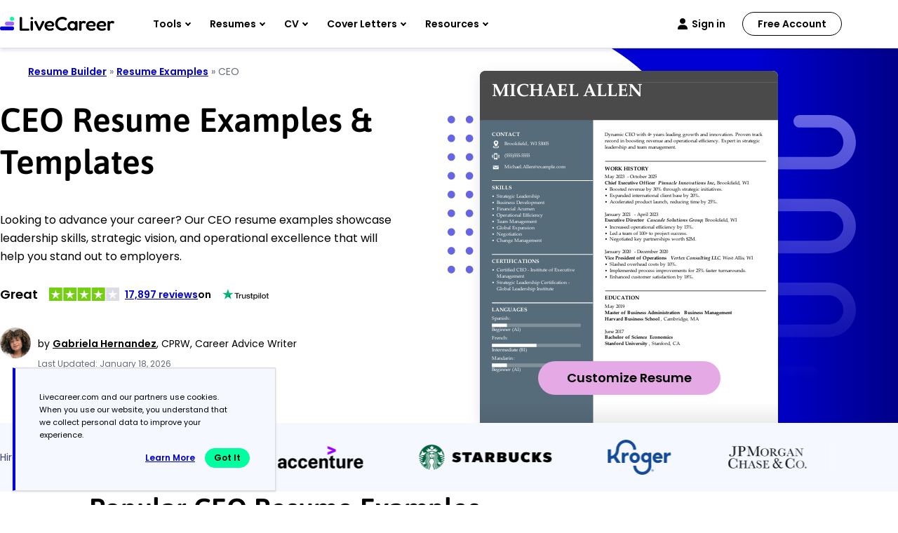

--- FILE ---
content_type: text/html
request_url: https://www.livecareer.com/resume-examples/ceo
body_size: 28565
content:
<!DOCTYPE html><html lang="en-US" ><head><meta charset="UTF-8" /><meta name="viewport" content="width=device-width, initial-scale=1" /><meta http-equiv="X-UA-Compatible" content="ie=edge" /> <script>var configUrls = {"ENV":"PROD","ACC_URL":"\/\/accountsv2.livecareer.com","VISITOR_URL":"\/\/assets.livecareer.com\/visitor\/tracking-v11.js","VISITOR_PRCD":"RWZ","VISITOR_FLAG":1,"VISITOR_PORTALCD":"LCA","CCPA_FLAG":1,"CCPACL_FLAG":1,"GDPR_BANNER_TEXT":{"eu":"Livecareer.com uses cookies as well as our third-party affiliates. No personal data is collected through cookies until you opt in to create your resume.","us":"Livecareer.com and our partners use cookies. When you use our website, you understand that we collect personal data to improve your experience."},"GDPR_LEARN_MORE_URL":{"eu":"\/privacy-policy","us":"\/privacy-policy"},"GDPR_LEARN_MORE_TEXT":"Learn more","PREFETCH_PORTAL_DESKTOP_URL":"https:\/\/assets.livecareer.com\/blobcontent\/lca\/scripts\/desktop\/prefetchscript.js","PREFETCH_PORTAL_MOBILE_URL":"https:\/\/assets.livecareer.com\/blobcontent\/lca\/scripts\/mobile\/prefetchscript.js","PREFETCH_BUILDER_RESOURCES_URL":"https:\/\/assets.livecareer.com\/blobcontent\/letter\/common\/scripts\/mpcl_prefetch_next_desktop.prod.js","PREFETCH_BUILDER_RESOURCES_MOBILE_URL":"https:\/\/assets.livecareer.com\/blobcontent\/letter\/common\/scripts\/mpcl_prefetch_next_mobile.prod.js","FRESHCHAT_FLAG":0,"SALESFORCE_FLAG":1,"JOB_SEARCH_EB_API":"https:\/\/www.livecareer.com\/eb","JOB_SEARCH_EB_JS_API":"https:\/\/www.livecareer.com\/jsg","BASE_URL":"https:\/\/www.livecareer.com","GTAG_SEND_TO":"G-TEPPBW8QXP","ASSETS_URL":"https:\/\/assets.livecareer.com"};</script><link rel="preload" href="https://fonts.gstatic.com/s/asap/v34/KFO9CniXp96a4Tc2EZzSuDAoKsHk0ZhJW34.woff2" as="font" type="font/woff" crossorigin="anonymous"><link rel="preload" href="https://fonts.gstatic.com/s/poppins/v24/pxiEyp8kv8JHgFVrJJfecg.woff2" as="font" type="font/woff" crossorigin="anonymous"><link rel="preload" href="https://fonts.gstatic.com/s/poppins/v24/pxiByp8kv8JHgFVrLEj6Z1xlFQ.woff2" as="font" type="font/woff" crossorigin="anonymous"><style>@font-face { font-family: "Asap"; font-style: normal; font-weight: 600; font-stretch: 75% 125%; font-display: swap; src: url(https://fonts.gstatic.com/s/asap/v34/KFO9CniXp96a4Tc2EZzSuDAoKsHk0ZhJW34.woff2) format("woff2"); unicode-range: U+0000-00FF, U+0131, U+0152-0153, U+02BB-02BC, U+02C6, U+02DA, U+02DC, U+0304, U+0308, U+0329, U+2000-206F, U+20AC, U+2122, U+2191, U+2193, U+2212, U+2215, U+FEFF, U+FFFD; } @font-face { font-family: "Poppins"; font-style: normal; font-weight: 400; font-display: swap; src: url(https://fonts.gstatic.com/s/poppins/v24/pxiEyp8kv8JHgFVrJJfecg.woff2) format("woff2"); unicode-range: U+0000-00FF, U+0131, U+0152-0153, U+02BB-02BC, U+02C6, U+02DA, U+02DC, U+0304, U+0308, U+0329, U+2000-206F, U+20AC, U+2122, U+2191, U+2193, U+2212, U+2215, U+FEFF, U+FFFD; } @font-face { font-family: "Poppins"; font-style: normal; font-weight: 600; font-display: swap; src: url(https://fonts.gstatic.com/s/poppins/v24/pxiByp8kv8JHgFVrLEj6Z1xlFQ.woff2) format("woff2"); unicode-range: U+0000-00FF, U+0131, U+0152-0153, U+02BB-02BC, U+02C6, U+02DA, U+02DC, U+0304, U+0308, U+0329, U+2000-206F, U+20AC, U+2122, U+2191, U+2193, U+2212, U+2215, U+FEFF, U+FFFD; }</style><link rel="preload" href="https://assets.livecareer.com/blob/common/scripts/splashMetrics.min.js?v=latest" as="script"><link rel="preload" href="https://assets.livecareer.com/blob/common/scripts/splashEventStream.min.js?v=latest" as="script"><script type = "text/javascript">var userCountry,analyticsConsent,adConsent,seocheck=!0,isIE=/MSIE|Trident/.test(window.navigator.userAgent);function u(e){return/(?:^|\.)?(qa|reg|stg|www)\./i.test(location.hostname)?/^(?:https?:)?\/\//i.test(e)?e:"https://assets.livecareer.com"+("/"===e.charAt(0)?e:"/"+e):e}function loadScript(e){var t=document.createElement("script");return t.setAttribute("type","text/javascript"),t.setAttribute("src",u(e)),document.head.appendChild(t),t}function loadStyle(e){var t=document.head,n=document.createElement("link");return n.type="text/css",n.rel="stylesheet",n.href=u(e),t.appendChild(n),n}function readCookie(e){for(var t=e+"=",n=document.cookie.split(";"),r=0;r<n.length;r++){for(var o=n[r];" "==o.charAt(0);)o=o.substring(1,o.length);if(0==o.indexOf(t))return o.substring(t.length,o.length)}return null}function getUrlParameter(e){for(var t=window.location.href.slice(window.location.href.indexOf("?")+1).split("&"),n=0;n<t.length;n++){var r=t[n].split("=");if(r[0]==e)return r[1]}return""}function look_up_service_call(){var e=new XMLHttpRequest;e.open("GET","/lcapp/ajax-call/ajax_call.php",!0),e.onload=function(){if(this.status>=200&&this.status<400){var e=JSON.parse(this.response);userCountry=e.countryCode.toLowerCase()}else userCountry="us"},e.send()}window.NodeList&&!NodeList.prototype.forEach&&(NodeList.prototype.forEach=Array.prototype.forEach);if(""==(userCountry=getUrlParameter("testcountry").toLowerCase())){for(var nameEQ="testcountry=",ca=document.cookie.split(";"),i=0;i<ca.length;i++){for(var c=ca[i];" "==c.charAt(0);)c=c.substring(1,c.length);0==c.indexOf(nameEQ)&&(userCountry=c.substring(nameEQ.length,c.length))}if(""==userCountry){var x=readCookie("x-georegion");if(null!=x){var t=(x=x.split(","))[1].toLowerCase();userCountry=t}else {var ajaxRequest=new XMLHttpRequest;ajaxRequest.open("HEAD","/lcapp/ajax-call/geo.php",!0),ajaxRequest.send(),ajaxRequest.onreadystatechange=function(){if(this.readyState==this.HEADERS_RECEIVED){var e=ajaxRequest.getResponseHeader("x-geo-header");if(null!=e){var t=(e=e.split(","))[1].split("=")[1].toLowerCase();userCountry=t}else look_up_service_call()}}}}}else document.cookie="testcountry="+userCountry.toUpperCase()+";path=/;domain="+document.domain.slice(document.domain.indexOf(".")).replace(/\//g,"");function cta_click(e="",t=""){setTimeout(function () {return gtag("event","cta_click",{cta_location:t,cta_text:e,send_to:configUrls.GTAG_SEND_TO}),!0}.bind(this), 0);}</script><script type = "text/javascript">function checkXdeviceType(){var device=readCookie("x-device-type"); if (["desktop", "tablet", "mobile"].includes(device)){return device;}else{ return false;}}function checkIsMobile(){var device = checkXdeviceType();if (device === "mobile"){return true;}else{return null==navigator.userAgent.match(/iPad/i)&&/Android|webOS|iPhone|iPad|iPod|BlackBerry|Windows Phone/i.test(navigator.userAgent)}}var isMobile = checkIsMobile();</script><script type="text/javascript">function loadDynamicScriptFileAsync(n, t) { return new Promise(function (i, e) { try { var o = document.createElement("script"); o.src = n, o.onload = i, o.async = null == t || null == t || t, o.onerror = function (n) { e(n, o) }; var r = document.getElementsByTagName("script")[0]; r.parentNode.insertBefore(o, r) } catch (n) { e(n) } }) }

    function InitializeMetricsForPage(e,f,a){(null==a|| void 0==a)&&(a={useDevJs:!1}),(""==a.commonScriptsUrl|| void 0==a.commonScriptsUrl)&&(a.commonScriptsUrl="https://assets.livecareer.com"+"/blob/common"),(""==a.clientEventsAPIUrl|| void 0==a.clientEventsAPIUrl)&&(a.clientEventsAPIUrl=location.protocol+"//"+location.host+"/clientevents");var c=a.commonScriptsUrl+"/scripts/splashEventStream"+(!0==a.useDevJs?"":".min")+".js?v="+(void 0==a.besVer?"latest":a.besVer),d=a.commonScriptsUrl+"/scripts/splashMetrics"+(!0==a.useDevJs?"":".min")+".js?v="+(void 0==a.muVer?"latest":a.muVer),b=[];b.push(loadDynamicScriptFileAsync(c,!0)),b.push(loadDynamicScriptFileAsync(d,!0)),Promise.all(b).then(function(){var b=MetricsUtil.ClassInitializers.getNewConfigurationObject(a.MuCfg);b.Value_PortalCD=e,b.Value_ProductCD=f,b.splashEventsUrl=c,b.useForcePushForAllEvents=void 0==a.useForcePushForAllEvents||a.useForcePushForAllEvents,b.SplashConfig.AjaxDetails.eventsPostEndpointUrl=a.clientEventsAPIUrl+"/"+b.SplashConfig.AjaxDetails.eventsPostEndpointUrl,MetricsUtil.initializeAsync(window,b)})}

    var addParamsData={MuCfg:{enableWebVitals:true}};
    InitializeMetricsForPage("LCA", "RWZ",addParamsData);</script> <script type="text/javascript">var vstrScript = loadScript("//assets.livecareer.com/visitor/tracking-v11.js");
            vstrScript.onload = function () {
                productCd = "RWZ";
                portalCd  = "LCA";
                includeUseragent = true;
                includeGeolocation = false;
                isRewriteConfigured = true;
                try {
                    TS.Track(productCd, portalCd, includeUseragent, includeGeolocation, isRewriteConfigured,"/",true);
                } catch (err) {
                    //console.log("visitor error: "+err)
                }
            };</script><script type="text/javascript">var y = Math.floor((Math.random() * 10) + 1);
            var x = y % 5;
            if (x == 0){loadScript("/lcapp/themes/livecareer/js/wp-lc-nr.js")}</script><link rel="preload" as="image" href="https://www.livecareer.com/lcapp/themes/livecareer/rebrand/images/logo.svg"> <!-- Search Engine Optimization by Rank Math PRO - https://rankmath.com/ --><title>4 CEO Resume Examples, Templates, &amp; Tips for 2026</title><meta name="description" content="Explore our professional CEO resume examples and templates, and find expert tips on how to write an interview-winning resume."/><meta name="robots" content="follow, index, max-snippet:-1, max-video-preview:-1, max-image-preview:large"/><link rel="canonical" href="https://www.livecareer.com/resume-examples/ceo" /><meta property="og:locale" content="en_US" /><meta property="og:type" content="website" /><meta property="og:title" content="4 CEO Resume Examples, Templates, &amp; Tips for 2026" /><meta property="og:description" content="Explore our professional CEO resume examples and templates, and find expert tips on how to write an interview-winning resume." /><meta property="og:url" content="https://www.livecareer.com/resume-examples/ceo" /><meta property="og:site_name" content="LiveCareer" /><meta property="og:updated_time" content="2026-01-18T01:24:42-04:00" /><meta property="og:image" content="https://www.livecareer.com/lcapp/uploads/2025/10/ceo.png" /><meta property="og:image:secure_url" content="https://www.livecareer.com/lcapp/uploads/2025/10/ceo.png" /><meta property="og:image:width" content="900" /><meta property="og:image:height" content="1350" /><meta property="og:image:alt" content="Ceo" /><meta property="og:image:type" content="image/png" /><meta property="article:published_time" content="2024-05-23T14:25:12-04:00" /><meta property="article:modified_time" content="2026-01-18T01:24:42-04:00" /><meta name="twitter:card" content="summary_large_image" /><meta name="twitter:title" content="4 CEO Resume Examples, Templates, &amp; Tips for 2026" /><meta name="twitter:description" content="Explore our professional CEO resume examples and templates, and find expert tips on how to write an interview-winning resume." /><meta name="twitter:image" content="https://www.livecareer.com/lcapp/uploads/2025/10/ceo.png" /><meta name="twitter:label1" content="Time to read" /><meta name="twitter:data1" content="10 minutes" /> <script type="application/ld+json" class="rank-math-schema-pro">{"@context":"https://schema.org","@graph":[{"@type":"WebPage","@id":"https://www.livecareer.com/resume-examples/ceo#webpage","url":"https://www.livecareer.com/resume-examples/ceo","name":"4 CEO Resume Examples, Templates, &amp; Tips for 2026","datePublished":"May 23, 2024","dateModified":"January 18, 2026","description":"Explore our professional CEO resume examples and templates, and find expert tips on how to write an interview-winning resume.","inLanguage":"en-US","isPartOf":{"@type":"WebSite","@id":"https://www.livecareer.com/resume-examples/ceo#website","url":"https://www.livecareer.com/resume-examples/ceo","name":"LiveCareer","inLanguage":"en-US","description":"Get trusted resume help from LiveCareer's professional writing services, expert resume writers, easy-to-use templates, resume examples and more. View now!"},"breadcrumb":{"@id":"https://www.livecareer.com/resume-examples/ceo#breadcrumb"},"primaryImageOfPage":{"@type":"ImageObject","@id":"/lcapp/uploads/2025/10/ceo.png","url":"/lcapp/uploads/2025/10/ceo.png","height":"1350","width":"900","description":"CEO Resume Examples &amp; Templates"},"potentialAction":{"@type":"ReadAction","target":"https://www.livecareer.com/resume-examples/ceo"},"speakable":{"@type":"SpeakableSpecification","xpath":["/html/head/title","/html/head/meta[@name='description']/@content"]}},{"@type":"ImageObject","@id":"/lcapp/uploads/2025/10/ceo.png","url":"/lcapp/uploads/2025/10/ceo.png","width":"900","height":"1350","caption":"Ceo","inLanguage":"en-US"},{"@type":"BreadcrumbList","@id":"https://www.livecareer.com/resume-examples/ceo#breadcrumb","itemListElement":[{"@type":"ListItem","position":"1","item":{"@id":"https://www.livecareer.com","name":"Resume Builder"}},{"@type":"ListItem","position":"2","item":{"@id":"https://www.livecareer.com/resume-examples","name":"Resume Examples"}},{"@type":"ListItem","position":"3","item":{"@id":"https://www.livecareer.com/resume-examples/ceo","name":"CEO"}}]},{"@type":["FAQPage"],"mainEntity":[{"@type":"Question","name":"Should I include a cover letter with my CEO resume?","acceptedAnswer":{"@type":"Answer","text":"Yes, including a cover letter can significantly improve your application by showcasing your leadership style and vision. It allows you to connect your past achievements to the CEO role you're pursuing. For guidance, explore our step-by-step guide on how to write a cover letter or use our Cover Letter Generator for quick, personalized results."}},{"@type":"Question","name":"Can I use a resume if I\u2019m applying internationally, or do I need a CV?","acceptedAnswer":{"@type":"Answer","text":"When applying for jobs outside the U.S., use a CV over a resume as it provides a comprehensive overview of your career. For guidance on formatting and writing an effective CV, explore our detailed how to write a CV resource. Additionally, review various CV examples to better understand how to tailor your document to meet international expectations."}},{"@type":"Question","name":"What soft skills are important for CEOs?","acceptedAnswer":{"@type":"Answer","text":"Soft skills like strategic thinking, communication, and interpersonal skills are essential for a CEO. These abilities foster collaboration among teams and inspire trust with stakeholders, which helps drive the organization towards its goals while ensuring a positive company culture."}},{"@type":"Question","name":"I\u2019m transitioning from another field. How should I highlight my experience?","acceptedAnswer":{"@type":"Answer","text":"Highlight your transferable skills such as strategic thinking, team building, and financial acumen from previous roles. These abilities illustrate your potential impact as a CEO, even if you lack direct industry experience. Share concrete examples that link your past successes to the key responsibilities of a CEO, showcasing how you can drive growth and innovation."}},{"@type":"Question","name":"How should I format a cover letter for a ceo job?","acceptedAnswer":{"@type":"Answer","text":"To format a cover letter for CEO positions, begin with your contact details. Follow this with a professional greeting, a strong introduction, and a summary showcasing your leadership experience. Highlight accomplishments relevant to the role and ensure each section aligns with the job requirements. Conclude with an invitation for further discussion to express your enthusiasm."}},{"@type":"Question","name":"How do I add my resume to LinkedIn?","acceptedAnswer":{"@type":"Answer","text":"To increase your resume's visibility on LinkedIn, it's important to add your resume to LinkedIn by uploading it to your profile or highlighting essential achievements in the \"About\" and \"Experience\" sections. This approach attracts recruiters and hiring managers seeking qualified applicants, ensuring you stand out in a competitive market."}}]}]}</script> <!-- /Rank Math WordPress SEO plugin --><link rel="preload" href="/lcapp/themes/livecareer/images/featured-in-logos.svg" as="image" media="(min-width: 768px)"><style class="optimize_css_2" type="text/css" media="all">:root{--black:#000;--white:#fff;--grey-200:#E6EAF5;--grey-300:#CCD1DF;--grey-400:#ACB4CA;--grey-500:#8F97A5;--grey-600:#646B7E;--grey-700:#505665;--grey-800:#3C404C;--grey-900:#282B32;--midnight-100:#F3F3FD;--midnight-200:#E6E6FB;--midnight-300:#CCCCF6;--midnight-400:#B1B1F2;--midnight-500:#8C8CEB;--midnight-600:#6666E5;--midnight-700:#33D;--midnight-800:#0000D4;--midnight-900:#00007F;--midnight-1000:#005;--midnight-1100:#0003;--midnight-1200:#1a1f9c;--mystic-100:#F6F8FF;--mystic-200:#EBEDFF;--mystic-300:#D8DDFF;--mystic-400:#C9D0FF;--mystic-500:#A9B4FF;--mystic-600:#94A1FF;--mystic-700:#7681CC;--mystic-800:#596199;--mystic-900:#3B4066;--mystic-1000:#1E2033;--mystic-1100:#94A1FF66;--royal-100:#F9F6FF;--royal-200:#F2E9FF;--royal-300:#E6D7FF;--royal-400:#D2B5FF;--royal-500:#BA8DFF;--royal-600:#A164FF;--royal-700:#8150CC;--royal-800:#613C99;--royal-900:#402866;--royal-1000:#201433;--royal-1100:#b5b8ff;--royal-1200:#AFB8FF;--bb-100:#FCF5FC;--bb-200:#FAEEFA;--bb-300:#F5DDF5;--bb-400:#EFCCEF;--bb-500:#EABBEA;--bb-600:#E5AAE5;--bb-700:#B788B7;--bb-800:#896689;--bb-900:#5C445C;--bb-1000:#2E222E;--bb-1100:#E5AAE566;--icy-100:#EFFAFF;--icy-200:#E2F2FB;--icy-300:#C6E5F6;--icy-400:#A9D9F2;--icy-500:#8DCCED;--icy-600:#70BFE9;--icy-700:#5A99BA;--icy-800:#43738C;--icy-900:#2D4C5D;--icy-1000:#16262F;--icy-1100:#70BFE966;--neon-100:#ECFFF8;--neon-200:#DAFFF1;--neon-300:#ADFFE0;--neon-400:#7DFFCE;--neon-500:#47FFB9;--neon-600:#00FF9E;--neon-700:#00CC7E;--neon-800:#00995F;--neon-900:#00663F;--neon-1000:#003320;--neon-1100:#00d084;--citrus-100:#FFF9E6;--citrus-200:#FFF6D6;--citrus-300:#FFEDAD;--citrus-400:#FFE485;--citrus-500:#FFDB5C;--citrus-600:#FFD233;--citrus-700:#CCA829;--citrus-800:#997E1F;--citrus-900:#665414;--citrus-1000:#332A0A;--citrus-1100:#FFD23366;--citrus-1200:#ffd8a2;--salmon-100:#FDF4F0;--salmon-200:#FFECE4;--salmon-300:#FFD9CA;--salmon-400:#FFC6AF;--salmon-500:#FFB395;--salmon-600:#FFA07A;--salmon-700:#CC8062;--salmon-800:#996049;--salmon-900:#664031;--salmon-1000:#332018;--salmon-1100:#FFA07A66;--error-100:#D30000;--font-family-base:"Poppins",sans-serif;--font-family-heading:"Asap",sans-serif;--font-weight-heading:600;--font-size-base:1.6rem;--line-height-base:2.4rem;--text-color-base:var(--black);--font-size-h1:5.8rem;--line-height-h1:7rem;--font-size-h1-sm:4.8rem;--line-height-h1-sm:6rem;--font-size-h2:4rem;--line-height-h2:4.8rem;--font-size-h3:2.8rem;--line-height-h3:3.8rem;--font-size-h4:2.2rem;--line-height-h4:3.4rem;--font-size-h1-mobile:4rem;--line-height-h1-mobile:4.8rem;--font-size-h1-sm-mobile:3.6rem;--line-height-h1-sm-mobile:4.6rem;--font-size-h2-mobile:3.6rem;--line-height-h2-mobile:4.6rem;--font-size-h3-mobile:2.8rem;--line-height-h3-mobile:3.8rem;--font-size-h4-mobile:2rem;--line-height-h4-mobile:2.6rem;--container-md:1140px;--container-sm:950px;--container-xs:750px;--container-padding-inline:30px;--container-padding-inline-mobile:16px;--blade-margin-block:80px;--blade-margin-block-mobile:64px;--btn-min-width:260px;--btn-height:48px;--btn-min-width-md:159px;--btn-height-md:34px;--btn-color:var(--black);--btn-font-size:1.8rem;--btn-line-height:2.4rem;--btn-font-weight:600;--btn-font-size-md:1.4rem;--btn-line-height-md:1.8rem;--btn-font-weight-md:600;--btn-radius:24px;--btn-padding-x:24px;--btn-padding-y:12px;--btn-padding-x-md:24px;--btn-padding-y-md:8px;--btn-transition:background 0.2s ease-in-out;--btn-text-transform:capitalize;--btn-white-space:nowrap;--btn-primary-bg:var(--neon-600);--btn-primary-bg-hover:var(--neon-700);--btn-secondary-bg:var(--bb-600);--btn-secondary-bg-hover:var(--bb-700);--btn-tertiary-bg:transparent;--btn-tertiary-bg-hover:rgba(0,0,0,.1);--btn-tertiary-darker-hover:rgba(0,0,0,.3);--btn-tertiary-border:var(--black)}*,*::before,*::after{box-sizing:border-box}html{font-size:62.5%}body{font-family:var(--font-family-base);font-size:var(--font-size-base);font-weight:400;line-height:var(--line-height-base);margin:0;color:var(--text-color-base);line-height:1.625;overflow-x:hidden}button,input,select,textarea{font-family:inherit}h1,h2,h3,h4,h5,h6{font-family:var(--font-family-heading);font-weight:var(--font-weight-heading)}h1{font-size:var(--font-size-h1);line-height:var(--line-height-h1)}h2{font-size:var(--font-size-h2);line-height:var(--line-height-h2)}h3{font-size:var(--font-size-h3);line-height:var(--line-height-h3)}h4,h5,h6{font-size:var(--font-size-h4);line-height:var(--font-size-h4)}:is(.container,.container-sm,.container-xs){width:100%;margin-inline:auto;padding-inline:var(--container-padding-inline)}.container{max-width:calc(var(--container-md) + (var(--container-padding-inline) * 2))}.container-sm{max-width:calc(var(--container-sm) + (var(--container-padding-inline) * 2))}.container-xs{max-width:calc(var(--container-xs) + (var(--container-padding-inline) * 2))}.blade{margin-block:var(--blade-margin-block)}:is(.container,.container-sm,.container-xs) :is(.container,.container-sm,.container-xs){padding-inline:0;margin-block:0}.container .container-xs{max-width:var(--container-xs)}.h1-sm h1{font-size:var(--font-size-h1-sm);line-height:var(--line-height-h1-sm)}p{margin-bottom:30px}a{color:#0000D4;text-decoration:underline;font-weight:600}.container-dark a{color:#00FF9E}a:hover{text-decoration:none}.header .navigation>ul .main-menu button{color:var(--black)}@media (max-width:767px){h1{font-size:var(--font-size-h1-mobile);line-height:var(--line-height-h1-mobile)}h2{font-size:var(--font-size-h2-mobile);line-height:var(--line-height-h2-mobile)}h3{font-size:var(--font-size-h3-mobile);line-height:var(--line-height-h3-mobile)}h4,h5,h6{font-size:var(--font-size-h4-mobile);line-height:var(--line-height-h4-mobile)}:is(.container,.container-sm,.container-xs){padding-inline:var(--container-padding-inline-mobile)}.container{max-width:calc(var(--container-md) + (var(--container-padding-inline-mobile) * 2))}.container-sm{max-width:calc(var(--container-sm) + (var(--container-padding-inline-mobile) * 2))}.container-xs{max-width:calc(var(--container-xs) + (var(--container-padding-inline-mobile) * 2))}.h1-sm h1{font-size:var(--font-size-h1-sm-mobile);line-height:var(--line-height-h1-sm-mobile)}.blade{margin-block:var(--blade-margin-block-mobile)}}.btn{border-radius:var(--btn-radius);cursor:pointer;color:var(--btn-color);display:inline-block;font-size:var(--btn-font-size);font-weight:var(--btn-font-weight);line-height:var(--btn-line-height);height:var(--btn-height);min-width:var(--btn-min-width);padding:var(--btn-padding-y) var(--btn-padding-x);text-align:center;transition:var(--btn-transition);text-decoration:none;text-transform:var(--btn-text-transform);white-space:var(--btn-white-space)}.btn-primary{background:var(--btn-primary-bg)}.btn-secondary{background:var(--btn-secondary-bg)}.btn-tertiary{background:var(--btn-tertiary-bg);border:2px solid var(--btn-tertiary-border);padding:1rem var(--btn-padding-x)}.btn-tertiary-darker{background:transparent;border:2px solid var(--white);padding:1rem var(--btn-padding-x);color:var(--white)}@media (min-width:768px){.btn-primary:hover{background:var(--btn-primary-bg-hover)}.btn-secondary:hover{background:var(--btn-secondary-bg-hover)}.btn-tertiary:hover{background:var(--btn-tertiary-bg-hover)}.btn-tertiary-darker:hover{background:var(--btn-tertiary-darker-hover)}.btn-md{font-size:var(--btn-font-size-md);font-weight:var(--btn-font-weight-md);line-height:var(--btn-line-height-md);height:var(--btn-height-md);min-width:var(--btn-min-width-md);padding:var(--btn-padding-y-md) var(--btn-padding-x-md)}}@media (max-width:767px){.btn{min-width:100%;transition:none}}.text-center{text-align:center}.text-bold{font-weight:700}.mt-0{margin-top:0!important}.mb-0{margin-bottom:0!important}.pt-0{padding-top:0!important}.pb-0{padding-bottom:0!important}.px-0{padding-inline:0!important}.py-0{padding-block:0!important}img{max-width:100%;height:auto}.lc-scrollbar::-webkit-scrollbar{width:8px}.lc-scrollbar::-webkit-scrollbar-track{border-radius:50px;background:var(--grey-200)}.lc-scrollbar::-webkit-scrollbar-thumb{background:var(--grey-400);border-radius:50px}.link-breads-sec .site-inner{max-width:calc(var(--container-md) + (var(--container-padding-inline) * 2));padding-inline:var(--container-padding-inline);margin:24px auto 0;font-size:1.4rem;line-height:2rem;position:relative;z-index:2;color:var(--grey-600)}.link-breads-sec .site-inner strong{font-weight:400}.optScrlTop span{position:absolute}.optScrlTop .fa-chevron-up{display:inline-block;position:relative}body .optScrlTop{padding:0;position:fixed;right:2%;bottom:2%;cursor:pointer;border:none;z-index:99;background:var(--white);box-shadow:0 2px 5px 0 #0000551A;width:52px;height:52px;color:var(--black);border-radius:8px}body .optScrlTop .fa-chevron-up{background:none;width:11px;height:11px;border:solid var(--black);border-width:3px 3px 0 0;transform:rotate(-45deg);top:-4px}body .optScrlTop span{font-weight:700;font-size:1.6rem;line-height:1.7rem;right:12px;bottom:6px}body .optScrlTop:hover{background:#ECEEFF}h2 strong,h3 strong,h2 b,h3 b{font-weight:600}.visitor-model{background:rgba(74,74,74,.78);position:fixed;left:0;right:0;top:60px;bottom:0;z-index:999;text-align:center;padding:1rem;display:none}.visitor-model .model-container{max-width:1100px;position:relative;background:#fff;border-radius:10px;box-shadow:0 2px 4px rgba(0,0,0,.1);background-color:#fafafa;max-height:100%;margin:0 auto;overflow-y:auto}.visitor-model .model-header img{max-height:165px}.visitor-model h2{font-size:2.4rem;margin:2rem 0;line-height:3rem}.visitor-model p{font-size:2.4rem;font-weight:600;margin-bottom:1.5rem;line-height:2.8rem}.visitor-model .ctas a{display:block;margin:0 auto}.visitor-model .ctas a:first-child::after{content:'';background:url(/lcapp/themes/livecareer/images/flag.png);display:inline-block;width:31px;height:20px;margin-left:.9rem;position:relative;top:3px}.visitor-model .ctas a:last-child{color:#949494;font-size:1.2rem;font-weight:500;text-decoration:underline;margin-top:1.8rem;display:inline-block}.visitor-model .btn{max-width:300px}.visitor-model .model-content{padding-bottom:3rem}.visitor-model .model-content ul{max-width:435px;margin:0 auto 2rem;list-style:none}.visitor-model .model-content ul li{position:relative;text-align:left;font-size:2rem;padding-left:1.3rem}.visitor-model .model-content ul li::before{content:'';background-image:url("data:image/svg+xml,%3Csvg xmlns='http://www.w3.org/2000/svg' viewBox='0 0 512 512'%3E%3Cpath fill='%23d67200' d='M173.898 439.404l-166.4-166.4c-9.997-9.997-9.997-26.206 0-36.204l36.203-36.204c9.997-9.998 26.207-9.998 36.204 0L192 312.69 432.095 72.596c9.997-9.997 26.207-9.997 36.204 0l36.203 36.204c9.997 9.997 9.997 26.206 0 36.204l-294.4 294.401c-9.998 9.997-26.207 9.997-36.204-.001z'/%3E%3C/svg%3E");width:15px;height:15px;display:inline-block;position:absolute;left:-18px;top:9px;background-repeat:no-repeat}.visitor-model .model-content ul li:not(:last-child){margin-bottom:1rem}.visitor-model .model-header span{position:absolute;right:27px;top:0;color:#fff;font-size:3.8rem;font-weight:600;text-shadow:0 0 6px #000;cursor:pointer}.resume-popup{display:none}.lc-container-md,.lc-container-sm,.lc-container-xs{padding-left:16px;padding-right:16px;margin-left:auto;margin-right:auto}.lc-container-md{max-width:1170px}.lc-container-sm{max-width:950px}.lc-container-xs{max-width:780px}@media (max-width:767px){.link-breads-sec .site-inner{max-width:calc(var(--container-md) + (var(--container-padding-inline-mobile) * 2));padding-inline:var(--container-padding-inline-mobile)}body .optScrlTop{right:5px;bottom:137px}.visitor-model .model-container{top:50%;transform:translateY(-50%)}.visitor-model h2{font-size:1.4rem;padding:0 2rem;line-height:2rem;font-weight:400;margin:1.6rem 0 1.9rem;letter-spacing:-.1px}.visitor-model h2 br{display:none}.visitor-model p{font-size:1.4rem;font-weight:600;letter-spacing:-.1px;line-height:2rem}.visitor-model .btn{max-width:calc(100% - 20px);min-width:auto}.model-content ul{max-width:310px}.visitor-model .model-content ul{max-width:275px;margin:0 auto 2.7rem}.visitor-model .model-content ul li{font-size:1.2rem}.visitor-model .ctas a:last-child{font-size:1rem}.visitor-model .model-header span{right:15px;top:10px;font-size:2rem}}</style><style class="optimize_css_2" type="text/css" media="all">.header{background:#fff;box-shadow:0 1px 0 0 rgba(0,0,85,.05),0 4px 5px 0 rgba(0,0,85,.1);position:sticky;top:0;left:0;z-index:91}.header ul{margin:0;padding:0;list-style-type:none}.header-inner-container{display:flex;height:68px;justify-content:space-between}.header .header-left{display:flex}.header .header-right{display:flex;align-items:center;flex-basis:calc(100% - 204px);justify-content:space-between}.header .logo{display:flex;align-items:center;flex-basis:163px}.header .header-right-links{display:flex;align-items:center}.header .header-hamburger{cursor:pointer;display:none;height:40px;width:44px;padding:12px}.header .header-hamburger::before,.header .header-hamburger span,.header .header-hamburger::after{background:var(--black);border-radius:2px;content:"";display:block;width:21px;height:3px}.header .header-hamburger span{margin:3px 0}.header.hamburger-open .header-hamburger span{opacity:0}.header.hamburger-open .header-hamburger::before{transform:translate(0,5px) rotate(-45deg)}.header.hamburger-open .header-hamburger::after{transform:translate(0,-7px) rotate(45deg)}.header .navigation>ul{display:flex}.header .navigation>ul .main-menu button{background:transparent;border:none;cursor:pointer;color:var(--black);font-size:1.4rem;font-weight:600;padding:26px 14px}.header .navigation>ul .main-menu button::after{border:solid var(--black);border-width:0 1.5px 1.5px 0;content:"";display:inline-block;width:6px;height:6px;margin-left:6px;transform:rotate(45deg);position:relative;top:-3px}.header .navigation>ul .main-menu:hover button,.header .navigation>ul .main-menu.active button{color:var(--midnight-800)}.header .navigation>ul .main-menu:hover button::after,.header .navigation>ul .main-menu.active button::after{border-color:var(--midnight-800)}.header .navigation>ul .main-menu.active button::after{transform:rotate(225deg);top:0}.header .header-sign-in{background:url(/lcapp/themes/livecareer/rebrand/images/signin.svg) left center no-repeat;color:var(--black);display:flex;align-items:center;font-size:1.4rem;font-weight:600;line-height:18px;padding:0 0 0 20px;margin-right:24px;text-decoration:none;height:100%}.header .header-sign-in:hover{background-image:url(/lcapp/themes/livecareer/rebrand/images/signin-hover.svg);color:var(--midnight-800)}.header .btn-header-free{border:1px solid var(--btn-tertiary-border);font-size:1.4rem;height:34px;line-height:32px;min-width:142px;padding:0}.header .sub-menu-wrap{box-shadow:0 1px 0 0 rgba(0,0,85,.05),0 4px 5px 0 rgba(0,0,85,.1);border-radius:0 0 24px 24px;background:#fff;display:none;padding-block:32px;position:absolute;left:0;top:68px;width:100%}.header .sub-menu-wrap::before{box-shadow:0 1px 0 0 rgba(0,0,85,.05),0 4px 5px 0 rgba(0,0,85,.1);content:"";height:8px;display:block;position:absolute;left:0;top:-8px;width:100%}.header .sub-menu-two-column,.header .sub-menu-three-column{display:flex;gap:0 24px;width:100%}.header .sub-menu-two-column .sub-menu-column{flex-basis:50%}.header .sub-menu-three-column .sub-menu-column{flex-basis:33.9%}.header .sub-menu-heading{color:var(--grey-600);font-size:1.2rem;font-weight:600;line-height:1.6rem;margin-bottom:20px;padding-left:16px;text-transform:uppercase}.header .header-icon-wrap{flex-basis:58px;height:58px;position:relative}.header .header-icon-wrap::before{border-radius:12px;content:"";display:block;width:100%;height:100%;position:absolute;left:0;top:0}.header .header-icon-wrap.h-icon-rb::before{box-shadow:0 20px 25px -5px #E5AAE566}.header .header-icon-wrap.h-icon-cv::before{box-shadow:0 20px 25px -5px #FFA07A66}.header .header-icon-wrap.h-icon-cl::before{box-shadow:0 20px 25px -5px #FFD23366}.header .header-icon-wrap.h-icon-ats::before{box-shadow:0 20px 25px -5px #70BFE966}.header .header-icon-wrap.h-icon-cg::before{box-shadow:0 20px 25px -5px #94A1FF66}.header .menu-text-wrap{flex-basis:calc(100% - 58px);padding-left:24px}.header .sub-menu-column-no-icon .menu-text-wrap{flex-basis:100%;padding-left:0}.header .sub-menu-column.no-sub-menu-heading{margin-top:36px}.header .sub-menu-column ul>li{display:flex;position:relative;margin-bottom:12px;padding:16px 24px 16px 16px}.header .sub-menu-column ul>li:last-child{margin-bottom:0}.header .sub-menu-column ul>li a{color:var(--black);text-decoration:none;font-weight:600;position:absolute;left:0;top:0;padding:16px 0 0 98px;width:100%;height:100%}.header .sub-menu-column.sub-menu-column-no-icon ul>li a{padding-left:16px}.header .header-menu-text{color:var(--grey-600);font-size:1.4rem;line-height:2rem;margin:32px 0 0}.header .navigation>ul .main-menu.active .sub-menu-wrap{display:block}.header .header-mob-back{display:none}@media only screen and (min-width:768px){.header .sub-menu-column ul>li:hover{background:var(--mystic-100);border-radius:16px}.header .sub-menu-column ul>li:hover a{color:var(--midnight-800)}}@media only screen and (min-width:768px) and (max-width:1010px){.header .header-right{flex-basis:calc(100% - 132px)}.header .logo{width:130px}.header .header-sign-in{font-size:1.2rem}.header .navigation>ul .main-menu button{padding-inline:7px;font-size:1.2rem}.header .btn-header-free{font-size:1.2rem;min-width:100px}.header .sub-menu-two-column,.header .sub-menu-three-column{gap:0}.header .sub-menu-column ul>li a,.header .header-menu-text{font-size:1.2rem}.header .header-menu-text{margin-top:22px}}@media only screen and (max-width:767px){.header .header-inner-container{height:72px;position:relative;padding-right:18px}.header .header-left{justify-content:space-between;width:100%;align-items:center}.header .header-hamburger{display:block}.header .header-right{box-shadow:0 1px 0 0 rgba(0,0,85,.05),0 4px 5px 0 rgba(0,0,85,.1);background:#fff;border-radius:0 0 24px 24px;display:none;padding:24px 0 32px;position:absolute;left:0;top:72px;width:100%}.header.hamburger-open .header-right{display:block}.header .header-right::before{box-shadow:0 1px 0 0 rgba(0,0,85,.05),0 4px 5px 0 rgba(0,0,85,.1);content:"";height:8px;display:block;position:absolute;left:0;top:-8px;width:100%;width:100%}.header .navigation{max-height:calc(100vh - 146px);overflow-y:auto;padding:0 30px}.header .navigation>ul{display:block}.header .navigation>ul .main-menu button{font-size:1.6rem;display:flex;align-items:center;width:100%;padding:12px 0;text-align:left}.header .navigation>ul .main-menu button::after{border-width:0 2px 2px 0;margin-left:auto;transform:rotate(-45deg);width:8px;height:8px}.header.menu-open .navigation>ul .main-menu button,.header.menu-open .header-right-links{display:none}.header .header-right-links{display:block;padding:0 30px}.header .header-sign-in{font-size:1.6rem;padding-block:14px}.header .btn-header-free{background:var(--btn-primary-bg);border:none;font-size:var(--btn-font-size);height:var(--btn-height);line-height:var(--btn-line-height);margin-top:18px;padding:var(--btn-padding-y) var(--btn-padding-x);width:100%}.header.menu-open .header-mob-back{cursor:pointer;display:inline-block;font-size:1.4rem;font-weight:600;padding:10px 10px 10px 20px;position:relative}.header.menu-open .header-mob-back::before,.header.menu-open .header-mob-back::after{content:"";position:absolute;left:0;top:50%}.header.menu-open .header-mob-back::before{width:14px;height:2px;background:var(--black);transform:translateY(-50%)}.header.menu-open .header-mob-back::after{width:10px;height:10px;border-top:2px solid var(--black);border-left:2px solid var(--black);transform:translateY(-50%) rotate(-45deg)}.header .sub-menu-wrap{box-shadow:none;padding-block:0;position:static}.header .sub-menu-wrap::before{box-shadow:none}.header .sub-menu-two-column,.header .sub-menu-three-column{display:block;padding-top:12px}.header .sub-menu-column ul>li{padding:20px 0;margin:0}.header .sub-menu-column-no-icon ul>li{display:block;padding:4px 0}.header .sub-menu-heading{margin-bottom:4px;padding-left:0}.header .sub-menu-column-no-icon{margin-bottom:20px}.header .sub-menu-column-no-icon .sub-menu-heading{margin:8px 0}.header .menu-text-wrap{padding-left:16px}.header .sub-menu-column ul>li a{padding:20px 0 0 75px}.header .sub-menu-column.sub-menu-column-no-icon ul>li a{display:block;position:static;padding:7px 0}.header .sub-menu-column.no-sub-menu-heading{margin:0}.header .sub-menu-column-no-icon .header-menu-text{display:none}}</style><style class="optimize_css_2" type="text/css" media="all">.tp-widget-xs-joshua.trustpilot-header{min-height:28px;margin-bottom:30px}.tp-widget-xs-joshua .tpilot{width:100%}.tp-widget-xs-joshua .tpilot .wrap{display:flex;font-size:18px;align-items:center;line-height:12px;width:auto}.tp-widget-xs-joshua .tpilot .ratesvg{margin:0 8px 0 16px}.tp-widget-xs-joshua .tpilot .reviews{display:flex;align-items:center;font-size:14px;gap:3px}.tp-widget-xs-joshua.trustpilot-header .tpilot .svg-logo{margin-left:16px}.tp-widget-xs-joshua.trustpilot-header .tpilot .summary{width:100%;color:#000;font-weight:700}.tp-widget-xs-joshua.trustpilot-header .tpilot .tp-xs{display:flex;align-items:center}.tp-widget-xs-joshua.trustpilot-green-bg .tpilot .summary{color:#fff}.tp-widget-xs-joshua.trustpilot-footer{width:230px}.tp-widget-xs-joshua.trustpilot-footer .tpilot{margin-top:24px}.tp-widget-xs-joshua.trustpilot-footer .tpilot .summary{color:#fff;font-weight:700;font-family:var(--global-font-family);width:100%}.tp-widget-xs-joshua.trustpilot-footer .tpilot .tp-xs{display:flex;flex-wrap:wrap;justify-content:center}.tp-widget-xs-joshua.trustpilot-footer .tpilot .reviews{margin-top:8px}.tp-widget-xs-joshua.trustpilot-footer .tpilot .svg-logo{margin-left:8px}.tp-widget-xs-joshua.trustpilot-footer .tpilot .reviews a{color:#FFD8A2;text-decoration:underline}.tp-widget-xs-joshua.trustpilot-footer .tpilot .reviews a:hover{text-decoration:none}@media (max-width:768px){.tp-widget-xs-joshua.trustpilot-header{height:55px}.tp-widget-xs-joshua.trustpilot-header .tpilot .tp-xs{flex-direction:column;align-items:center}.tp-widget-xs-joshua.trustpilot-header .tpilot .ratesvg{margin-right:0}.tp-widget-xs-joshua.trustpilot-header .tpilot .reviews{margin-top:8px}.tp-widget-xs-joshua.trustpilot-footer{width:100%}.tp-widget-xs-joshua.trustpilot-footer .tpilot .ratesvg{margin-right:0}.tp-widget-xs-joshua.trustpilot-header .tpilot .svg-logo{margin-left:8px}}</style><style class="optimize_css_2" type="text/css" media="all">.gdpr-banner{background-color:#f7f7f7;border:1px solid #ddd;position:fixed;left:0;right:0;bottom:0;z-index:999;min-height:60px}.gdpr-inner{max-width:1170px;padding:20px 20px;margin:0 auto;text-align:left;position:relative}.gdpr-banner p{margin:0;font-size:14px;margin-right:20px}.gdpr-banner p a{font-weight:600;text-decoration:underline;color:#666}@media only screen and (min-width:992px){.gdpr-banner p a:hover{color:#000}}.gdpr-inner .close{float:right;font-size:2.7rem;font-weight:700;color:#333;cursor:pointer;opacity:.8;margin-top:-11px;position:absolute;right:10px;top:21px}.gdpr-section{text-align:center}@media screen and (max-width:1023px){.gdpr-banner p{padding-right:30px}}@media screen and (max-width:767px){.gdpr-banner p{font-size:1rem;line-height:1.6rem}.gdpr-inner{padding:10px 20px}}</style><style class="optimize_css_2" type="text/css" media="all">.hero-banner-bg-tilt{position:relative}.hero-banner-bg-tilt:after{content:"";background:#00006e;display:block;width:40%;height:calc(100% + 74px);position:absolute;right:0;top:-74px;z-index:-2}.hero-banner-wrapper .cover-letter-wrapper{display:flex;justify-content:space-between;position:relative}.cover-letter-column{flex-basis:calc(50% - 24px)}.author-banner-block{display:flex;font-size:1.4rem;margin-bottom:20px}.author-banner-block img{border-radius:50%;width:44px;height:44px;margin-right:10px}.author-banner-block>div{padding-top:12px}.author-banner-block a{color:var(--black)}.author-banner-block .last-update{font-size:1.2rem;color:var(--grey-600);display:block;padding-top:8px}.hero-banner-wrapper{margin-top:32px}.hero-banner-wrapper .reviews .svg-logo{width:66px}.hero-banner-wrapper .cover-letter-image-block{height:502px;width:425px;margin-left:60px;margin-top:auto;position:relative}.hero-banner-wrapper .anchor-over-image{position:absolute;left:50%;bottom:40px;transform:translateX(-50%)}.hero-banner-wrapper .cover-letter-column:last-child{display:flex}.hero-banner-wrapper .cover-letter-column:last-child::after{background:url(/lcapp/themes/livecareer/rebrand/images/mvp/mvp-banner-gradient.svg) no-repeat;background-position:right;background-size:auto 100%;content:"";display:block;height:calc(100% + 74px);width:624px;position:absolute;right:-154px;top:-74px;z-index:-1}.hero-banner-wrapper .anchor-image-wrap{box-shadow:0 5px 20px 0 rgba(0,0,85,.1);border-radius:8px 8px 0 0;display:block;height:100%;position:relative}.hero-banner-wrapper .anchor-image-wrap img{border-radius:8px 8px 0 0;height:100%}.hero-banner-wrapper .cover-letter-image-block::before{background:url(/lcapp/themes/livecareer/rebrand/images/mvp/mvp-banner-dots.svg) no-repeat;content:"";display:block;height:225px;width:89px;position:absolute;top:64px;left:-46px}.hero-banner-wrapper .anchor-image-wrap::after{background:linear-gradient(180deg,rgba(0,0,0,.0001) 0%,rgba(0,0,0,.08) 100%);content:"";display:block;height:30px;width:100%;position:absolute;bottom:0;left:0}@media all and (max-width:991px){.link-breads-sec .site-inner{padding-inline:30px}.hero-banner-bg-tilt:after{background:url(/lcapp/themes/livecareer/rebrand/images/mvp/mvp-banner-gradient-m.svg) no-repeat;background-size:100%;height:308px;right:auto;top:auto;bottom:0;width:100%}.hero-banner-wrapper .cover-letter-wrapper{display:block}.hero-banner-wrapper .cover-letter-column:last-child::after{display:none}.hero-banner-wrapper .cover-letter-image-block::before{display:none}.hero-banner-wrapper h1{text-align:center}.tp-widget-xs-joshua.trustpilot-header{margin-bottom:16px}.author-banner-block{justify-content:center}.hero-banner-wrapper .cover-letter-image-block{margin:0 auto;padding:20px 14px 0;overflow:hidden;height:380px;width:355px}.hero-banner-wrapper .anchor-image-wrap{height:auto}.hero-banner-wrapper .anchor-image-wrap img{height:auto}.hero-banner-wrapper .anchor-over-image{min-width:calc(100% - 32px)}}@media all and (max-width:767px){.link-breads-sec .site-inner{padding-inline:16px}.hero-banner-wrapper .cover-letter-image-block{width:100%}}</style><style class="optimize_css_2" type="text/css" media="all">.hired-by-container{color:var(--black);margin:0 auto;z-index:5;background:var(--mystic-100);position:relative}.hired-by-container .hired-by-container-inner{display:flex;align-items:center;justify-content:space-between;height:98px;z-index:1;max-width:calc(var(--container-md) + (var(--container-padding-inline) * 2));margin-inline:auto;padding-inline:var(--container-padding-inline)}.hired-by-container .hired-by-label{color:var(--mystic-900);font-size:1.4rem;line-height:2rem;margin:0}.hired-by-container .hired-by-img-container{flex-basis:calc(100% - 155px);overflow:hidden;position:relative}.hired-by-container .hired-by-img-container::before,.hired-by-container .hired-by-img-container::after{background:linear-gradient(270deg,rgba(246,248,255,0) 0%,#F6F8FF 87.7%);content:"";position:absolute;left:0;top:-24px;width:72px;height:98px;z-index:1}.hired-by-container .hired-by-img-container::after{transform:rotate(-180deg);left:auto;right:0}.hired-by-container .hired-by-img-wrap{display:flex;width:max-content;animation:hired-by-animation 20s linear infinite}.hired-by-container .hired-by-img-wrap img{margin-right:80px}@keyframes hired-by-animation{0%{transform:translateX(0%)}100%{transform:translateX(-50%)}}@media (max-width:767px){.hired-by-container{padding:0 14px;z-index:4}.hired-by-container .hired-by-container-inner{display:block;height:116px;padding:24px 10px}.hired-by-container .hired-by-label{font-size:1.4rem;line-height:2rem;text-align:center}.hired-by-container .hired-by-img-container{height:32px;margin-top:16px}.hired-by-container .hired-by-img-container::before,.hired-by-container .hired-by-img-container::after{height:32px;top:0}.hired-by-container .hired-by-img-wrap{height:100%}.hired-by-container .hired-by-img-wrap img{width:auto;height:32px}}@media (min-width:768px){.pjt-gutenberg .hero-banner-bg-tilt{overflow:hidden}.hero-banner-wrapper .anchor-image-wrap img{object-fit:cover;object-position:top}}@media (min-width:992px){.pjt-gutenberg .hero-banner-bg-tilt{margin-top:-43px}}</style><style class="optimize_css_2" type="text/css" media="all">.paralegal-repeater-wrapp h2{text-align:center;max-width:600px;margin:0 auto 16px}.paralegal-repeater-image h3{margin:0 0 32px;text-align:center;font-size:2.8rem;line-height:3.8rem}.paralegal-large-image{position:relative}.paralegal-large-image .action-wrapper{display:none}.paralegal-large-image .action-wrapper a{text-decoration:none}.section-image-wrap,.paralegal-repeater-image{padding:40px;border-radius:16px;background:var(--mystic-200)}.paralegal-large-image .img-wrap img,.section-image-wrap .img-wrap img{width:100%;min-width:100%;border-radius:0;background-color:var(--white)}.pjt-recommended{position:absolute;z-index:1}.pjt-recommended p{background:var(--icy-300);display:inline-block;padding:4px 16px 4px 40px;color:var(--icy-900);font-family:Roboto;font-weight:700;font-size:1.8rem;line-height:2.4rem;margin:0;border-radius:4px;position:relative;border:1px solid var(--icy-500);font-family:var(--font-family-base)}.pjt-recommended p:after{content:"";position:absolute;top:50%;left:12px;height:18px;width:18px;transform:translateY(-50%)}.jt-loaded .pjt-recommended p:after{background:url(/lcapp/themes/livecareer/rebrand/images/pjt-star-icon.svg) no-repeat center/cover}.lmage-below-greybox{margin-top:32px}.lmage-below-greybox .greybox-heaing{font-size:1.6rem;line-height:2.4rem;font-weight:800;margin:0 0 16px}.lmage-below-greybox.grey-highlight-box p,.lmage-below-greybox li p,.paralegal-subpara p:last-child{margin-bottom:0}.lmage-below-greybox ul,.lmage-below-greybox ol{padding-left:24px;margin:0}.paralegal-repeater-image .lmage-below-greybox li:not(:last-child){margin-bottom:10px}.img-wrap.bg-glacier-blue{position:relative}.img-wrap.bg-glacier-blue img{box-shadow:0 0 20px 0 #0000551A;border-radius:8px}.section-image-wrap{position:relative;margin:40px 0}.paralegal-repeater-image{margin:64px 0}.section-image-wrap .action-wrapper{display:none;position:absolute;top:50%;left:50%;transform:translate(-50%,-50%);text-align:center;z-index:2}.section-image-wrap .pjt-recommended{top:16px;left:16px;z-index:3}@media (min-width:768px){.paralegal-large-image:hover .action-wrapper,.section-image-wrap:hover .action-wrapper{display:block}.paralegal-large-image .action-wrapper{position:absolute;top:50%;left:50%;transform:translate(-50%,-50%)}.paralegal-large-image .action-wrapper a{min-width:342px}}@media (max-width:767px){.paralegal-repeater-wrapp h2{margin:0 0 24px}.section-image-wrap{margin-top:32px;padding:24px 16px}.paralegal-repeater-image{margin:40px 0;padding:24px 16px}.lmage-below-greybox{margin-top:24px}.paralegal-large-image .action-wrapper,.section-image-wrap .action-wrapper{display:block;position:static;transform:none;margin-top:24px}.lmage-below-greybox .greybox-heaing{margin:0 0 24px}.paralegal-large-image .action-wrapper a,.section-image-wrap .action-wrapper a{min-width:100%}.paralegal-large-image .pjt-recommended{top:23px;left:28px}}</style><style class="optimize_css_2" type="text/css" media="all">.copy-text-sec{position:relative}.midller-info-template h2{max-width:600px;margin:0 auto 40px;text-align:center}.template-copy-sec .copy-text-body.grey-add{border:40px solid var(--mystic-200);border-radius:16px;padding:32px 16px 32px 24px;position:relative;margin-bottom:40px}.midller-info-template .copy-text-inner{background:transparent;padding:0 24px 0 0;max-height:498px;overflow-y:auto}.midller-info-template .copy-text-inner::-webkit-scrollbar{width:8px}.midller-info-template .copy-text-inner::-webkit-scrollbar-track{border-radius:50px;background:var(--grey-200)}.midller-info-template .copy-text-inner::-webkit-scrollbar-thumb{background:var(--grey-400);border-radius:50px}.midller-info-template .copy-text-body p,.midller-info-template .copy-text-body li{font-size:1.4rem;line-height:2rem}.midller-info-template .copy-text-body li{margin-bottom:4px}.midller-info-template .copy-text-body p{margin-bottom:16px}.midller-info-template .copy-text-body ul,.midller-info-template .copy-text-body ol{padding-left:20px;margin:-10px 0 16px}.midller-info-template .copy-body-part{padding-top:24px}.midller-info-template .copy-btn-text{border:1px solid var(--black);background:var(--white);border-radius:24px;cursor:pointer;font-size:1.4rem;font-weight:600;position:absolute;right:40px;top:32px;margin:0;padding:8px 24px}.add-text{font-size:1.4rem;line-height:1.8rem;font-weight:600;display:flex;align-items:center;gap:6px}.add-text::before{width:19px;height:19px;background-position:center;background-repeat:no-repeat;background-size:cover}.add-text::after{color:var(--black);content:"Copy"}.jt-loaded .copy-text-body.copied .add-text::before{content:url(/lcapp/themes/livecareer/images/check-copied.svg);filter:invert(1)}.copy-text-body.copied .add-text::after{color:var(--black);content:"Copied"}.copy-text-body.copied .copy-btn-text{background:var(--white);color:var(--black)}.midller-info-template p a:not(.btn){text-decoration:underline}.copy-text-body .has-text-align-center{text-align:center}.scroll-info-text{position:relative}.scroll-info-text .greybox-heading{background:var(--mystic-200);outline:2px solid #fff;border-radius:12px;color:var(--grey-600);font-size:18px;font-weight:600;position:absolute;left:56px;top:-10px;padding:15px 24px;z-index:1}@media (min-width:768px){.midller-info-template p a:hover:not(.btn){text-decoration:none}.midller-info-template p strong{font-size:1.8rem;line-height:2.8rem}.midller-info-template .copy-btn-text:hover{background:var(--grey-200)}}@media (max-width:767px){.midller-info-template h2{margin:0 auto 32px}.midller-info-template .copy-text-inner{padding:12px 9px}.midller-info-template .copy-text-inner .header-part{padding-bottom:12px}.midller-info-template .copy-text-body p{margin-bottom:1.2rem}.midller-info-template .copy-body-part{padding-top:12px}.midller-info-template .copy-text-inner .header-part p:last-child,.midller-info-template .copy-text-body p:last-child{margin-bottom:0}.template-copy-sec .copy-text-body.grey-add{border-width:16px;padding:16px}.scroll-info-text .greybox-heading{font-size:1.4rem;border-radius:8px;padding:5px 10px;left:20px;top:-9px}}.NUMFIVE{counter-reset:list-counter 7}</style><link rel="alternate" type="application/rss+xml" title="LiveCareer RSS" href="https://www.livecareer.com/rss" /><link rel="icon" href="https://www.livecareer.com/lcapp/themes/livecareer/images/favicon.ico" /><meta name="msvalidate.01" content="BC37EC3ED4E511F734BF7D5BDCD35895" /><meta name="msvalidate.01" content="EB8F25374AF68CE52A7745764247CCE9" /><style>.popup-model .close-model{ position: relative; z-index: 999; }</style><link rel="preload" href="/lcapp/uploads/2025/10/ceo.svg" as="image" fetchpriority="high"><style>.ceo .link-breads-sec .breadcrumb span { color: #000; } .ceo .link-breads-sec span a { color: #000; cursor: pointer; font-weight: 300; text-decoration: underline; } a.zoom{ display:none; } .jt-loaded a.zoom{ display:flex; } @media(max-width:767px){ a.zoom{ display:none; } .jt-loaded a.zoom{ display:flex; } }</style><style>.skip-link { color: #ffffff!important; background-color: #424242f2; padding: 8px 20px; font-size: 14px; border-radius: 4px; border: 1px solid #fff; z-index: 9999; top: 0; transition: transform 0.2s; text-align: left; overflow: hidden; left: 0; position: fixed; transform: translateY(-100%); cursor:pointer; text-decoration:none; } @media only screen and (min-width: 992px) { a.skip-link:active, a.skip-link:focus, a.skip-link:hover { transform: translateY(0%); outline:none; text-decoration:none; z-index: 999999; } }</style></head><body class="page-id-79231 resume-examples parent_id-13585 pjt-gutenberg   rebrand ribbon-header"><a class="skip-link screen-reader-text" href="#livecareer-content">Skip to content</a><header class="header"><div class="container header-inner-container"><div class="header-left"> <a href="/" class="logo"> <img src="/lcapp/themes/livecareer/rebrand/images/logo.svg" width="163" height="20" style="aspect-ratio: 163/20;" alt="LiveCareer Resume Builder logo" /> </a><div class="header-hamburger"> <span></span></div></div><div class="header-right"> <nav class="navigation"><div class="header-mob-back">Back</div><ul class="main-menu-wrapper"><li class="main-menu"> <button>Tools</button><div class="sub-menu-wrap"><div class="container sub-menu-two-column"><div class="sub-menu-column"><div class="sub-menu-heading">LiveCareer Tools</div><ul><li><div class="header-icon-wrap h-icon-rb"> <img src="[data-uri]" data-src="/lcapp/themes/livecareer/rebrand/images/icon-resume-builder.png" width="58" height="58" class="img-load-on-hover" alt="Resume Builder"><noscript><img src="/lcapp/themes/livecareer/rebrand/images/icon-resume-builder.png"  width="58" height="58" class="img-load-on-hover" alt="Resume Builder"></noscript></div><div class="menu-text-wrap"> <a href="/">Resume Builder</a><p class="header-menu-text">Build a job-winning resume in under 15 minutes!</p></div></li><li><div class="header-icon-wrap h-icon-cv"> <img src="[data-uri]" data-src="/lcapp/themes/livecareer/rebrand/images/icon-cv-maker.png" width="58" height="58" class="img-load-on-hover" alt="CV Maker"><noscript><img src="/lcapp/themes/livecareer/rebrand/images/icon-cv-maker.png"  width="58" height="58" class="img-load-on-hover" alt="CV Maker"></noscript></div><div class="menu-text-wrap"> <a href="/cv/builder">CV Maker</a><p class="header-menu-text">Create a detailed CV with the help of our CV Maker.</p></div></li></ul></div><div class="sub-menu-column no-sub-menu-heading"><ul><li><div class="header-icon-wrap h-icon-cl"> <img src="[data-uri]" data-src="/lcapp/themes/livecareer/rebrand/images/icon-cover-letter.png" width="58" height="58" class="img-load-on-hover" alt="Cover Letter Generator"><noscript><img src="/lcapp/themes/livecareer/rebrand/images/icon-cover-letter.png"  width="58" height="58" class="img-load-on-hover" alt="Cover Letter Generator"></noscript></div><div class="menu-text-wrap"> <a href="/cover-letter/builder">Cover Letter Generator</a><p class="header-menu-text">Write a cover letter that will get you noticed.</p></div></li><li><div class="header-icon-wrap h-icon-ats"> <img src="[data-uri]" data-src="/lcapp/themes/livecareer/rebrand/images/icon-ats-resume.png" width="58" height="58" class="img-load-on-hover" alt="ATS Resume Checker"><noscript><img src="/lcapp/themes/livecareer/rebrand/images/icon-ats-resume.png"  width="58" height="58" class="img-load-on-hover" alt="ATS Resume Checker"></noscript></div><div class="menu-text-wrap"> <a href="/resume/check">ATS Resume Checker</a><p class="header-menu-text">Check your resume and make sure it gets to a recruiter.</p></div></li></ul></div></div></div></li><li class="main-menu"> <button>Resumes</button><div class="sub-menu-wrap"><div class="container sub-menu-three-column"><div class="sub-menu-column"><div class="sub-menu-heading">Resume Builder</div><ul><li><div class="header-icon-wrap h-icon-rb"> <img src="[data-uri]" data-src="/lcapp/themes/livecareer/rebrand/images/icon-resume-builder.png" width="58" height="58" class="img-load-on-hover" alt="Resume Builder"><noscript><img src="/lcapp/themes/livecareer/rebrand/images/icon-resume-builder.png"  width="58" height="58" class="img-load-on-hover" alt="Resume Builder"></noscript></div><div class="menu-text-wrap"> <a href="/build-resume" rel="nofollow">Resume Builder</a><p class="header-menu-text">Build a job-winning resume in under 15 minutes!</p></div></li></ul></div><div class="sub-menu-column sub-menu-column-no-icon"><div class="sub-menu-heading">Resumes</div><ul><li><div class="menu-text-wrap"> <a href="/resume-examples">Resume Examples</a><p class="header-menu-text">Sort through our resume examples and get inspiration for yours.</p></div></li><li><div class="menu-text-wrap"> <a href="/resume-templates">Resume Templates</a><p class="header-menu-text">Use our resume templates to easily create a job-winning resume.</p></div></li><li><div class="menu-text-wrap"> <a href="/resume/formats">Resume Formats</a><p class="header-menu-text">Find out what resume format works best for you!</p></div></li></ul></div><div class="sub-menu-column sub-menu-column-no-icon"><div class="sub-menu-heading">Resumes on Blog</div><ul><li><div class="menu-text-wrap"> <a href="/resources/resumes/how-to/write/8-simple-steps">How to Write a Resume</a><p class="header-menu-text">Learn how to write a professional resume from beginning to end.</p></div></li></ul></div></div></div></li><li class="main-menu"> <button>CV</button><div class="sub-menu-wrap"><div class="container sub-menu-three-column"><div class="sub-menu-column"><div class="sub-menu-heading">CV Maker</div><ul><li><div class="header-icon-wrap h-icon-cv"> <img src="[data-uri]" data-src="/lcapp/themes/livecareer/rebrand/images/icon-cv-maker.png" width="58" height="58" class="img-load-on-hover" alt="CV Maker"><noscript><img src="/lcapp/themes/livecareer/rebrand/images/icon-cv-maker.png"  width="58" height="58" class="img-load-on-hover" alt="CV Maker"></noscript></div><div class="menu-text-wrap"> <a href="/build-resume" rel="nofollow">CV Maker</a><p class="header-menu-text">Create a detailed CV with the help of our CV Maker.</p></div></li></ul></div><div class="sub-menu-column sub-menu-column-no-icon"><div class="sub-menu-heading">CV</div><ul><li><div class="menu-text-wrap"> <a href="/cv/examples">CV Examples</a><p class="header-menu-text">Peruse our CV examples and make a top-notch CV of your own.</p></div></li><li><div class="menu-text-wrap"> <a href="/cv/templates">CV Templates</a><p class="header-menu-text">Select a CV template and edit it to make the best CV possible.</p></div></li><li><div class="menu-text-wrap"> <a href="/cv/format">CV Formats</a><p class="header-menu-text">Get step-by-step guidance on how to format a standout CV.</p></div></li></ul></div><div class="sub-menu-column sub-menu-column-no-icon"><div class="sub-menu-heading">CV on Blog</div><ul><li><div class="menu-text-wrap"> <a href="/cv/how-to-write-a-cv">How to Write a CV</a><p class="header-menu-text">Follow our guide on how to write a CV to land that dream job.</p></div></li></ul></div></div></div></li><li class="main-menu"> <button>Cover Letters</button><div class="sub-menu-wrap"><div class="container sub-menu-three-column"><div class="sub-menu-column"><div class="sub-menu-heading">Cover letter generator</div><ul><li><div class="header-icon-wrap h-icon-cl"> <img src="[data-uri]" data-src="/lcapp/themes/livecareer/rebrand/images/icon-cover-letter.png" width="58" height="58" class="img-load-on-hover" alt="Cover Letter Generator"><noscript><img src="/lcapp/themes/livecareer/rebrand/images/icon-cover-letter.png"  width="58" height="58" class="img-load-on-hover" alt="Cover Letter Generator"></noscript></div><div class="menu-text-wrap"> <a href="/build-letter" rel="nofollow">Cover Letter Generator</a><p class="header-menu-text">Write a cover letter that will get you noticed.</p></div></li></ul></div><div class="sub-menu-column sub-menu-column-no-icon"><div class="sub-menu-heading">Cover Letters</div><ul><li><div class="menu-text-wrap"> <a href="/cover-letter/examples">Cover Letter Examples</a><p class="header-menu-text">Look at cover letter examples to get an idea for writing yours.</p></div></li><li><div class="menu-text-wrap"> <a href="/cover-letter/templates">Cover Letter Templates</a><p class="header-menu-text">Use our premade cover letter templates and focus on writing!</p></div></li><li><div class="menu-text-wrap"> <a href="/cover-letter/formats">Cover Letter Formats</a><p class="header-menu-text">Choose the best cover letter format for you and get started,</p></div></li></ul></div><div class="sub-menu-column sub-menu-column-no-icon"><div class="sub-menu-heading">Cover Letters on Blog</div><ul><li><div class="menu-text-wrap"> <a href="/resources/how-to-write-a-cover-letter">How to Write a Cover Letter</a><p class="header-menu-text">Learn the ins and outs of cover letter writing today!</p></div></li></ul></div></div></div></li><li class="main-menu"> <button>Resources</button><div class="sub-menu-wrap"><div class="container sub-menu-three-column"><div class="sub-menu-column"><div class="sub-menu-heading">Career Guides</div><ul><li><div class="header-icon-wrap h-icon-cg"> <img src="[data-uri]" data-src="/lcapp/themes/livecareer/rebrand/images/icon-career.png" width="58" height="58" class="img-load-on-hover" alt="Career Guides"><noscript><img src="/lcapp/themes/livecareer/rebrand/images/icon-career.png"  width="58" height="58" class="img-load-on-hover" alt="Career Guides"></noscript></div><div class="menu-text-wrap"> <a href="/resources">Career Guides</a><p class="header-menu-text">Read our detailed guides on everything job-search related!</p></div></li></ul></div><div class="sub-menu-column sub-menu-column-no-icon mb-0"><div class="sub-menu-heading">Other</div><ul><li><div class="menu-text-wrap"> <a href="/press-coverage">News & Press</a><p class="header-menu-text">Discover what’s going on in the job market in our news section.</p></div></li><li><div class="menu-text-wrap"> <a href="/resources/editorial-policy">Editorial Guidelines</a><p class="header-menu-text">Learn about our commitment to high end editorial standards.</p></div></li><li><div class="menu-text-wrap"> <a href="/contact-us">Contact</a><p class="header-menu-text">Get in touch with us and ask about everything we offer.</p></div></li></ul></div><div class="sub-menu-column sub-menu-column-no-icon no-sub-menu-heading"><ul><li><div class="menu-text-wrap"> <a href="/faq">FAQ</a><p class="header-menu-text">See what our readers are asking to learn about our services.</p></div></li><li><div class="menu-text-wrap"> <a href="/pricing">Pricing</a><p class="header-menu-text">Compare our plans, features, and subscription options.</p></div></li></ul></div></div></div></li></ul> </nav><div class="header-right-links"> <a id="lclogin" href="/signin" class="header-sign-in non-crawl-link">Sign in</a> <a id="lclogin-free-account" href="/signin" class="btn btn-tertiary btn-header-free non-crawl-link">Free Account</a></div></div></div> </header><script type="application/ld+json">{
                    "@context": "https://schema.org",
                    "@type": "SiteNavigationElement",
                    "@id": "https://www.livecareer.com/#SiteNavigationElement",
                    "name": ["Resume Builder", "CV Maker", "Cover Letter Generator", "ATS Resume Checker", "Resume Examples", "Resume Templates", "Resume Formats", "How to Write a Resume", "CV Examples", "CV Templates", "CV Formats", "How to Write a CV", "Cover Letter Examples", "Cover Letter Templates", "Cover Letter Formats", "How to Write a Cover Letter", "Career Guides", "News &amp; Press", "Editorial Guidelines", "Contact", "FAQ", "Pricing"],
                    "position": [1, 2, 3, 4, 5, 6, 7, 8, 9, 10, 11, 12, 13, 14, 15, 16, 17, 18, 19, 20, 21, 22],
                    "url": ["https://www.livecareer.com/", "https://www.livecareer.com/cv/builder", "https://www.livecareer.com/cover-letter/builder", "https://www.livecareer.com/resume/check", "https://www.livecareer.com/resume-examples", "https://www.livecareer.com/resume-templates", "https://www.livecareer.com/resume/formats", "https://www.livecareer.com/resources/resumes/how-to/write/8-simple-steps", "https://www.livecareer.com/cv/examples", "https://www.livecareer.com/cv/templates", "https://www.livecareer.com/cv/format", "https://www.livecareer.com/cv/how-to-write-a-cv", "https://www.livecareer.com/cover-letter/examples", "https://www.livecareer.com/cover-letter/templates", "https://www.livecareer.com/cover-letter/formats", "https://www.livecareer.com/resources/how-to-write-a-cover-letter", "https://www.livecareer.com/resources", "https://www.livecareer.com/press-coverage", "https://www.livecareer.com/resources/editorial-policy", "https://www.livecareer.com/contact-us", "https://www.livecareer.com/faq", "https://www.livecareer.com/pricing"]
                }</script><section class="link-breads-sec "><div class="site-inner"><div class="breadcrumb" id="breadcrumbs" role="navigation" aria-label="breadcrumb"><span><span><a href="https://www.livecareer.com">Resume Builder</a><span class="separator"> &raquo; </span><a href="https://www.livecareer.com/resume-examples">Resume Examples</a><span class="separator"> &raquo; </span><strong class="breadcrumb_last" aria-current="page">CEO</strong></span></span></div><noscript><aside style="background: #efefef;text-align: center;padding: 15px;border-radius: 5px;margin: 15px 0;font-weight: bold;color: #f1604d;">Your browser does not support JavaScript!</aside></noscript></div></section> <!-- Main Container Starts --> <main class="main-container" id="livecareer-content"> <section class=" hero-banner-bg-tilt h1-sm" data-format="pjt_hero_banner"><div class="container hero-banner-wrapper"><div class="cover-letter-wrapper"><div class="cover-letter-column"><h1>CEO Resume Examples & Templates</h1><p>Looking to advance your career? Our CEO resume examples showcase leadership skills, strategic vision, and operational excellence that will help you stand out to employers.</p><div class="tp-widget-xs-joshua trustpilot-header " data-theme=""></div><div><div class="jt-authors"><div class="author-banner-block "><img class="lazy-ignore" alt="Gabriela Hernandez" src="/lcapp/uploads/2023/05/gabriela-hernandez-150x150.webp" height="150" width="150" style="aspect-ratio:150/150;"><div class="inner-wrapper"><span class="name">by <a class="text-underlined" href="https://www.livecareer.com/about/authors/gabriela-hernandez">Gabriela Hernandez</a>, </span><span class="author-title">CPRW, Career Advice Writer</span><span class="last-update">Last Updated: January 18, 2026</span></div></div></div></div></div><div class="cover-letter-column"><div class="cover-letter-image-block"><a href="/build-resume?templateflow=contact&skin=MLI8&theme=%23576d7b" data-userid="c9c5efbb-c631-46da-9dff-3c03d6c47c80" data-docid="36fd84f8-75f6-41bd-811f-6f5adb4640e2" data-docname="ceo" class="anchor-image-wrap" rel="nofollow"><img src="[data-uri]" alt="Ceo" width="612" height="792" style="aspect-ratio:612/792" data-lazy-src="/lcapp/uploads/2025/10/ceo.svg" class="lazy lazy-hidden" data-lazy-type="image"><noscript><img src="/lcapp/uploads/2025/10/ceo.svg" alt="Ceo" width="612" height="792" style="aspect-ratio:612/792"  class="lazy lazy-hidden" data-lazy-type="image"></noscript></a><a href="/build-resume?templateflow=contact&skin=MLI8&theme=%23576d7b" data-userid="c9c5efbb-c631-46da-9dff-3c03d6c47c80" data-docid="36fd84f8-75f6-41bd-811f-6f5adb4640e2" data-docname="ceo" class="btn btn-secondary anchor-over-image" rel="nofollow">Customize Resume</a></div></div></div></div></section><section class="hired-by-container hired-by-banner"><div class="hired-by-container-inner"><p class="hired-by-label">Hired By:*</p><div class="hired-by-img-container"><div class="hired-by-img-wrap"> <img class="lazy-ignore" src="/lcapp/themes/livecareer/images/featured-in-logos.svg" width="3422" height="50" alt="Endorsed by trusted media" /> <img class="lazy-ignore" src="/lcapp/themes/livecareer/images/featured-in-logos.svg" width="3422" height="50" alt="Endorsed by trusted media" /></div></div></div> </section><section id="popular-ceo-resume-examples" class="wp-block-custom-popular-resume-block paralegal-repeater-resume resume-wrapper intro-blade blade" data-format="popular-resume-block"><div class="paralegal-repeater-wrapp container-xs"><h2>Popular CEO Resume Examples</h2><p>Check out our top CEO resume examples that demonstrate leadership excellence, strategic vision, and operational expertise. These resumes effectively highlight your achievements to impress potential employers.<br><p>Want to build your own exceptional resume? Our <a href="https://www.livecareer.com/">Resume Builder</a> offers user-friendly templates tailored for executives, helping you create a professional profile that stands out in the competitive job market.</p><div class="section-image-wrap"><div class="img-wrap bg-glacier-blue"><div class="pjt-recommended"><p>Recommended</p></div><a href="/build-resume?templateflow=contact&skin=MLC1&theme=%23E5B0AD" data-userid="c9c5efbb-c631-46da-9dff-3c03d6c47c80" data-docid="97057647-154a-454f-9d4b-e16c1b87871f" data-docname="recommended_ceo" rel="nofollow"><img src="[data-uri]" alt="Recommended Ceo" width="612" height="792" style="aspect-ratio:612 / 792" loading="lazy" data-lazy-src="/lcapp/uploads/2025/10/recommended_ceo.svg" class="lazy lazy-hidden" data-lazy-type="image"><noscript><img src="/lcapp/uploads/2025/10/recommended_ceo.svg" alt="Recommended Ceo" width="612" height="792" style="aspect-ratio:612 / 792"   class="lazy lazy-hidden" data-lazy-type="image"></noscript></a></div><div class="action-wrapper"><a class="btn btn-secondary" href="/build-resume?templateflow=contact&skin=MLC1&theme=%23E5B0AD" data-userid="c9c5efbb-c631-46da-9dff-3c03d6c47c80" data-docid="97057647-154a-454f-9d4b-e16c1b87871f" data-docname="recommended_ceo" rel="nofollow">Customize This Resume</a></div></div><div class="paralegal-repeater-image"><h3>CEO resume</h3><div class="paralegal-subpara"><p></p></div><div class="paralegal-large-image"><div class="img-wrap bg-glacier-blue"><a href="/build-resume?templateflow=contact&skin=MPR6&theme=%23009999" data-userid="c9c5efbb-c631-46da-9dff-3c03d6c47c80" data-docid="2d9db86b-ee0a-4164-925d-3f2fe07323dc" data-docname="related_ceo" rel="nofollow"><img src="[data-uri]" alt="Related Ceo" width="612" height="792" style="aspect-ratio:612 / 792" loading="lazy" data-lazy-src="/lcapp/uploads/2025/10/related_ceo.svg" class="lazy lazy-hidden" data-lazy-type="image"><noscript><img src="/lcapp/uploads/2025/10/related_ceo.svg" alt="Related Ceo" width="612" height="792" style="aspect-ratio:612 / 792"   class="lazy lazy-hidden" data-lazy-type="image"></noscript></a></div><div class="action-wrapper"><a class="btn btn-secondary" href="/build-resume?templateflow=contact&skin=MPR6&theme=%23009999" data-userid="c9c5efbb-c631-46da-9dff-3c03d6c47c80" data-docid="2d9db86b-ee0a-4164-925d-3f2fe07323dc" data-docname="related_ceo" rel="nofollow">Customize This Resume</a></div></div><div class="lmage-below-greybox grey-highlight-box"><div class="greybox-heaing">What this resume does well:</div><p>The resume showcases a modern, clean layout with consistent <a href="https://www.livecareer.com/resources/best-resume-font">resume fonts</a> that improve readability. By using these design elements, the job seeker’s significant achievements are highlighted effectively while also conveying professionalism, making a strong impression on potential employers in a competitive field.</p></div></div><div class="paralegal-repeater-image"><h3>Managing director resume</h3><div class="paralegal-subpara"><p></p></div><div class="paralegal-large-image"><div class="img-wrap bg-glacier-blue"><a href="/build-resume?templateflow=contact&skin=MLT8&theme=%23C6D6E3" data-userid="c9c5efbb-c631-46da-9dff-3c03d6c47c80" data-docid="c6f3e7ce-bf16-4e7c-8442-a0ab07b4bbd8" data-docname="related_managing-director" rel="nofollow"><img src="[data-uri]" alt="Related Managing Director" width="612" height="792" style="aspect-ratio:612 / 792" loading="lazy" data-lazy-src="/lcapp/uploads/2025/10/related_managing-director.svg" class="lazy lazy-hidden" data-lazy-type="image"><noscript><img src="/lcapp/uploads/2025/10/related_managing-director.svg" alt="Related Managing Director" width="612" height="792" style="aspect-ratio:612 / 792"   class="lazy lazy-hidden" data-lazy-type="image"></noscript></a></div><div class="action-wrapper"><a class="btn btn-secondary" href="/build-resume?templateflow=contact&skin=MLT8&theme=%23C6D6E3" data-userid="c9c5efbb-c631-46da-9dff-3c03d6c47c80" data-docid="c6f3e7ce-bf16-4e7c-8442-a0ab07b4bbd8" data-docname="related_managing-director" rel="nofollow">Customize This Resume</a></div></div><div class="lmage-below-greybox grey-highlight-box"><div class="greybox-heaing">What this resume does well:</div><p>This resume effectively merges vital skills like strategic planning and team leadership with substantial work experience. By highlighting these competencies alongside specific achievements, employers can clearly see the job seeker's ability to drive results and lead organizations successfully.</p></div></div><div class="paralegal-repeater-image"><h3>Executive director resume</h3><div class="paralegal-subpara"><p></p></div><div class="paralegal-large-image"><div class="img-wrap bg-glacier-blue"><a href="/build-resume?templateflow=contact&skin=HRT2&theme=%23003300" data-userid="c9c5efbb-c631-46da-9dff-3c03d6c47c80" data-docid="a70d59a1-9bb6-40dd-87ae-6ba94e058e89" data-docname="related_executive-director" rel="nofollow"><img src="[data-uri]" alt="Related Executive Director" width="612" height="792" style="aspect-ratio:612 / 792" loading="lazy" data-lazy-src="/lcapp/uploads/2025/10/related_executive-director.svg" class="lazy lazy-hidden" data-lazy-type="image"><noscript><img src="/lcapp/uploads/2025/10/related_executive-director.svg" alt="Related Executive Director" width="612" height="792" style="aspect-ratio:612 / 792"   class="lazy lazy-hidden" data-lazy-type="image"></noscript></a></div><div class="action-wrapper"><a class="btn btn-secondary" href="/build-resume?templateflow=contact&skin=HRT2&theme=%23003300" data-userid="c9c5efbb-c631-46da-9dff-3c03d6c47c80" data-docid="a70d59a1-9bb6-40dd-87ae-6ba94e058e89" data-docname="related_executive-director" rel="nofollow">Customize This Resume</a></div></div><div class="lmage-below-greybox grey-highlight-box"><div class="greybox-heaing">What this resume does well:</div><p>This resume effectively uses bullet points to concisely showcase extensive leadership experience, enabling quick scanning for key achievements. The clear layout and strategic spacing between sections improve readability, ensuring that busy hiring managers can easily identify the job seeker's most strong contributions.</p></div></div></div></section><section id="resume-templateeasy-to-copy-paste" class="wp-block-custom-blocks-pjt-copy-text-section copy-text-sec blade" data-format="pjt-copy-text-section"><div class="container-xs copy-text-wrap"><div class="template-copy-sec"><div class="template-copy-middle"><div class="midller-info-template"><h2 class="mt-0">Resume Template—Easy to Copy & Paste</h2><p></p><div class="scroll-info-text"><span class="greybox-heading">Example</span><div class="copy-text-body grey-add"><div class="copy-text-inner" style="overflow-y:auto" tabindex="0"><p><strong>Michael Allen</strong></p><p>Brookfield, WI 53005<br>(555)555-5555<br>Michael.Allen@example.com</p><p><strong>Skills</strong></p><ul class="wp-block-list"><li>Strategic Leadership</li><li>Business Development</li><li>Financial Acumen</li><li>Operational Efficiency</li><li>Team Management</li><li>Global Expansion</li><li>Negotiation</li><li>Change Management</li></ul><p><strong>Certifications</strong></p><ul class="wp-block-list"><li>Certified CEO - Institute of Executive Management</li><li>Strategic Leadership Certification - Global Leadership Institute</li></ul><p><strong>Languages</strong></p><ul class="wp-block-list"><li>Spanish - Beginner (A1)</li><li>French - Intermediate (B1)</li><li>Mandarin - Beginner (A1)</li></ul><p><strong>Professional Summary</strong></p><p>Dynamic CEO with 4+ years leading growth and innovation. Proven track record in boosting revenue and operational efficiency. Expert in strategic leadership and team management.</p><p><strong>Work History</strong></p><p>Chief Executive Officer<br>Pinnacle Innovations Inc. - Brookfield, WI<br>May 2023 - October 2025</p><ul class="wp-block-list"><li>Boosted revenue by 30% through strategic initiatives.</li><li>Expanded international client base by 20%.</li><li>Accelerated product launch, reducing time by 25%.</li></ul><p>Executive Director<br>Cascade Solutions Group - Brookfield,  WI<br>January 2021 - April 2023</p><ul class="wp-block-list"><li>Increased operational efficiency by 15%.</li><li>Led a team of 100+ to project success.</li><li>Negotiated key partnerships worth 2M.</li></ul><p>Vice President of Operations<br>Vertex Consulting LLC - West Allis,  WI<br>January 2020 - December 2020</p><ul class="wp-block-list"><li>Slashed overhead costs by 10%.</li><li>Implemented process improvements for 25% faster turnarounds.</li><li>Enhanced customer satisfaction by 18%.</li></ul><p><strong>Education</strong></p><p>Master of Business Administration Business Management<br>Harvard Business School Cambridge, MA<br>May 2019</p><p>Bachelor of Science Economics<br>Stanford University Stanford, CA<br>June 2017</p></div><p class="copy-btn-text" onclick="copyToClipboard(event)"><span class="add-text"></span></p></div></div></div></div></div></div></section><section id="build-your-resume-in-minutes" class="wp-block-custom-pjt-cta-banner-blue-green graphics-cta-wrapper blade" data-format="pjt-cta-banner-blue-green"><div class="container-xs"><div class="graphics-blade-info"><div class="pattern-info"><div class="col-content"><h2>Build Your Resume in Minutes</h2><p>Creating a custom resume is easier than ever with our Resume Builder!</p><div class="banner-btn"><span class="cta-cover"><a class="btn btn-primary" href="/build-resume" rel="nofollow">Build your resume now</a></span></div></div><div class="col-image"><div class="image-position"><a href="/build-resume?templateflow=contact&skin=MLC1&theme=%23E5B0AD" rel="nofollow"><img src="[data-uri]" alt="Make Your Resume" width="639" height="480" style="aspect-ratio:639 / 480" data-lazy-src="/lcapp/themes/livecareer/rebrand/images/build-your-resume-in-minutes-blue.png" class="lazy lazy-hidden" data-lazy-type="image"><noscript><img src="/lcapp/themes/livecareer/rebrand/images/build-your-resume-in-minutes-blue.png" alt="Make Your Resume" width="639" height="480" style="aspect-ratio:639 / 480"  class="lazy lazy-hidden" data-lazy-type="image"></noscript></a></div></div></div></div></div></section><section id="how-to-write-a-ceo-resume-summary" class="wp-block-custom-resume-summary-description right-wrong-container blade container-xs" data-format="resume-summary-description"><h2>How to Write a CEO Resume Summary</h2><p>Your resume summary is the first opportunity to capture an employer's attention, making it essential to craft a compelling introduction that showcases your leadership qualities and vision. As a CEO, it's vital to highlight your strategic thinking, management experience, and ability to drive company growth.</p><p>In this section, focus on demonstrating your accomplishments in steering organizations towards success and fostering innovation. Conveying your expertise in navigating challenges while leading teams will set you apart from other applicants.</p><p>To assist you in crafting a compelling summary, we provide examples that illustrate effective strategies for presenting your qualifications:</p><div class="wp-block-custom-wrong-summary-content wrong-summary-card"><strong>Weak Example</strong><p>I am a dedicated CEO with extensive experience in leading companies toward success. I seek a challenging position where I can use my leadership skills and improve company performance. A workplace that values innovation and offers growth opportunities is what I aim for. I believe my background could benefit your organization greatly.</p></div><div class="wp-block-custom-wrong-summary-explanation wrong-summary-explanation"><strong>Why this summary misses the mark:</strong><ul class="wp-block-list"><li>Lacks specific achievements or metrics that showcase the applicant’s impact as a leader</li><li>Relies heavily on personal language, making it feel less professional and more about the job seeker’s desires</li><li>Does not convey what unique value the applicant can bring to an employer, focusing instead on their own needs</li></ul></div><div class="wp-block-custom-right-summary-content right-summary-card"><strong>Strong Example</strong><p>Visionary CEO with over 10 years of experience in strategic leadership and operational excellence within the technology sector. Successfully scaled company revenue by 200% over three years through innovative product development and market expansion strategies. Proficient in financial forecasting, team building, and driving organizational change to improve productivity and profitability.</p></div><div class="wp-block-custom-right-summary-explanation right-summary-explanation"><strong>Why this summary works:</strong><ul class="wp-block-list"><li>Begins with specific experience level and industry focus, establishing credibility</li><li>Includes quantifiable achievement that highlights significant impact on business growth</li><li>Demonstrates relevant skills essential for a CEO role, emphasizing leadership and strategic capabilities</li></ul></div> </section><div class="wp-block-custom-pro-tip pro-tip-design grey-bg blade container-xs"><div class="icon_wrapper"><img style="aspect-ratio:18/18" src="[data-uri]" alt="pro-tip icon" width="18" height="18" data-lazy-src="/lcapp/themes/livecareer/rebrand/images/lightbulb-on.svg" class="lazy lazy-hidden" data-lazy-type="image"><noscript><img style="aspect-ratio:18/18" src="/lcapp/themes/livecareer/rebrand/images/lightbulb-on.svg" alt="pro-tip icon" width="18" height="18"  class="lazy lazy-hidden" data-lazy-type="image"></noscript><h3 class="mt-0">Pro Tip</h3></div><div class="content_wrapper protips-c"><div class="mb-0">If formal experience isn't on your side, consider using a career objective instead of a summary to showcase your passion and goals effectively. Many tailored <a href="https://www.livecareer.com/resume/objectives">resume objective examples</a> are available to help you shine in your chosen field.</div></div></div><section id="showcasing-your-work-experience" class="wp-block-custom-work-experience-description right-wrong-container work-experience blade container-xs" data-format="work-experience-description"><h2>Showcasing Your Work Experience</h2><p>The work experience section is a critical part of your resume as a ceo, where you'll present the majority of your professional narrative. Effective <a href="https://www.livecareer.com/resume-templates">resume templates</a> always emphasize this section to ensure it stands out.</p><p>This area should be organized in reverse-chronological order, detailing each leadership role you've held. Use bullet points to succinctly highlight your key achievements and contributions that demonstrate your impact on organizations.</p><p>To help you craft this section effectively, we’ll share a couple of examples that illustrate what resonates with hiring managers and what pitfalls to avoid:</p><div class="wp-block-custom-wrong-summary-content wrong-summary-card"><strong>Weak Example</strong><p>CEO</p><p>Tech Innovations Inc. – San Francisco, CA</p><ul class="wp-block-list"><li>Oversaw company operations.</li><li>Managed a team of employees.</li><li>Worked on business strategy.</li><li>Communicated with stakeholders.</li></ul></div><div class="wp-block-custom-wrong-summary-explanation wrong-summary-explanation"><strong>Why this work experience section misses the mark:</strong><ul class="wp-block-list"><li>No specifics about the achievements or impact on the company’s growth</li><li>Bullet points lack actionable results and detail</li><li>Focuses on general responsibilities rather than leadership successes or measurable outcomes</li></ul></div><div class="wp-block-custom-right-summary-content right-summary-card"><strong>Strong Example</strong><p>Chief Executive Officer</p><p>Innovative Solutions Inc. – San Francisco, CA</p><p>March 2018 - Present</p><ul class="wp-block-list"><li>Spearheaded a strategic vision that increased company revenue by 40% within three years through targeted market expansion.</li><li>Cultivated partnerships that improved product offerings and improved customer satisfaction scores by 30%.</li><li>Led a diverse team of over 200 employees, fostering an inclusive culture that elevated employee retention rates by 25%.</li></ul></div><div class="wp-block-custom-right-summary-explanation right-summary-explanation"><strong>Why this work experience section works:</strong><ul class="wp-block-list"><li>Uses compelling <a href="https://www.livecareer.com/resources/action-verbs">action verbs</a> to clearly convey leadership achievements</li><li>Incorporates specific data to illustrate the tangible impact of initiatives on the organization</li><li>Highlights relevant skills such as strategic planning and team leadership, essential for a CEO role</li></ul><p>While the resume summary and work experience are important components, don't overlook the importance of other sections that improve your application. For a complete understanding of how to structure your resume effectively, be sure to explore our comprehensive guide on <a href="https://www.livecareer.com/resources/resumes/how-to/write/8-simple-steps">how to write a resume</a>.</p></div> </section><section id="top-skills-to-include-on-your-resume" class="wp-block-custom-skills-information skill-container blade container-xs" data-format="skills-information"><div class="skill-to-include"><div class="skill-to-include-container"><div class="skill-to-include-content"><h2>Top Skills to Include on Your Resume</h2><div class="intro-paragraph-block"><p>A well-defined skills section is important for any CEO's resume. It allows you to showcase your leadership, strategic thinking, and management capabilities directly to potential employers.</p><p>For a CEO role, highlight both <a href="https://www.livecareer.com/resources/technical-skills-in-resume">technical skills</a> and soft skills. Include proficiencies in financial modeling, data analysis software like Excel or Tableau, and tools for project management such as Asana or Trello.</p></div></div><div class="blue-skill-section hard-skill"><div class="skill-section-content"><p>Strategic planning, financial management, and operational oversight are <a href="https://www.livecareer.com/resources/hard-skills">hard skills</a> that enable a CEO to steer an organization towards its goals.</p></div></div><div class="blue-skill-section soft-skill"><div class="skill-section-content"><p>Leadership, communication, and emotional intelligence are <a href="https://www.livecareer.com/resources/resumes/how-to/write/soft-skills-section">soft skills</a> that foster collaboration and inspire teams, essential for driving organizational success and navigating challenges effectively.</p></div></div><div class="skill-inclue-bottom-text"><p>Selecting the right <a href="https://www.livecareer.com/resources/resume-skills">resume skills</a> is important for aligning with what employers expect from applicants. Many organizations rely on automated systems to filter out applicants who lack essential qualifications, making it important to showcase relevant abilities.</p><p>To ensure your skills resonate with both recruiters and ATS systems, carefully examine job postings in your field. They often highlight specific skills that can help you tailor your resume and improve your chances of standing out in the hiring process.</p></div><div class="skill-pro-tip-slot"><div class="wp-block-custom-pro-tip pro-tip-design grey-bg blade container-xs"><div class="icon_wrapper"><img style="aspect-ratio:18/18" src="[data-uri]" alt="pro-tip icon" width="18" height="18" data-lazy-src="/lcapp/themes/livecareer/rebrand/images/lightbulb-on.svg" class="lazy lazy-hidden" data-lazy-type="image"><noscript><img style="aspect-ratio:18/18" src="/lcapp/themes/livecareer/rebrand/images/lightbulb-on.svg" alt="pro-tip icon" width="18" height="18"  class="lazy lazy-hidden" data-lazy-type="image"></noscript><h3 class="mt-0">Pro Tip</h3></div><div class="content_wrapper protips-c"><div class="mb-0">Ensure your resume is optimized for success. Use our <a href="https://www.livecareer.com/resume/check">ATS Resume Checker</a> to identify over 30 common mistakes and boost your chances of passing applicant tracking systems.</div></div></div></div></div></div><div class="ten-list-skill-details"><h3>10 skills that appear on successful CEO resumes</h3><p>Highlighting essential skills on your resume can significantly grab the attention of recruiters looking for effective leaders. You can see these skills reflected in our <a href="https://www.livecareer.com/resume-examples">resume examples</a>, allowing you to approach job applications with confidence.</p><p>By the way, it's important to incorporate relevant skills from the following list that align with your experience and job requirements:</p></div><div class="ten-list-data list-grey-bg"><ul><li class="no-percentage"><div class="skill-name-data"><p class="skill-number-icon"><span>1</span></p><p class="skill-name">Strategic thinking</p></div></li><li class="no-percentage"><div class="skill-name-data"><p class="skill-number-icon"><span>2</span></p><p class="skill-name">Effective communication</p></div></li><li class="no-percentage"><div class="skill-name-data"><p class="skill-number-icon"><span>3</span></p><p class="skill-name">Team leadership</p></div></li><li class="no-percentage"><div class="skill-name-data"><p class="skill-number-icon"><span>4</span></p><p class="skill-name">Problem-solving</p></div></li><li class="no-percentage"><div class="skill-name-data"><p class="skill-number-icon"><span>5</span></p><p class="skill-name">Decision-making</p></div></li><li class="no-percentage"><div class="skill-name-data"><p class="skill-number-icon"><span>6</span></p><p class="skill-name">Financial acumen</p></div></li><li class="no-percentage"><div class="skill-name-data"><p class="skill-number-icon"><span>7</span></p><p class="skill-name">Project management</p></div></li><li class="no-percentage"><div class="skill-name-data"><p class="skill-number-icon"><span>8</span></p><p class="skill-name">Change management</p></div></li><li class="no-percentage"><div class="skill-name-data"><p class="skill-number-icon"><span>9</span></p><p class="skill-name">Networking abilities</p></div></li><li class="no-percentage"><div class="skill-name-data"><p class="skill-number-icon"><span>10</span></p><p class="skill-name">Visionary thinking</p></div></li></ul><p class="skill-bottom-note"><em>Based on analysis of 5,000+ business operations professional resumes from 2023-2024</em></p></div></section><section id="resume-format-examples" class="wp-block-custom-resume-formats-block three-col-green-badge blade" data-format="resume-formats-block"><div class="border-guide main-wrapper container-xs"><h2 class="h2">Resume Format Examples</h2><div class="sub-resume-col"><p>Choosing the right <a href="https://www.livecareer.com/resume/formats">resume format</a> is important for highlighting your leadership abilities, accomplishments, and strategic vision as a CEO, ensuring employers quickly recognize your unique qualifications.</p></div><div class="how-to-choose"><div class="how-to-choose-main"><div class="bg-green-border"></div><div class="how-to-choose-data"><div class="jump-wraper"><div class="year-data"><strong><span class="format-level">Entry-Level</span> <span class="format-experience">0 - 2 years</span></strong></div></div><div class="how-to-choose-name"><h3 class="h3">Functional</h3><div class="three-sub-parent"><div class="three-sub-para"><p>Focuses on skills rather than previous jobs</p></div></div><div class="organization-skills-img"><div class="responsive-img-wrapper"><img src="[data-uri]" alt="Functional" style="aspect-ratio:359 / 450" width="359" height="450" loading="lazy" data-lazy-src="/lcapp/uploads/2026/01/pjt-functional.png" class="lazy lazy-hidden" data-lazy-type="image"><noscript><img src="/lcapp/uploads/2026/01/pjt-functional.png" alt="Functional" style="aspect-ratio:359 / 450" width="359" height="450"   class="lazy lazy-hidden" data-lazy-type="image"></noscript></div></div><div class="bottom-info"><p class="bottom-heading"><strong>Best for:</strong></p><p class="bottom-text">Recent graduates and career changers with up to two years of experience</p></div></div></div><div class="how-to-choose-data"><div class="jump-wraper"><div class="year-data"><strong><span class="format-level">Mid-Career</span> <span class="format-experience">3 - 7 years</span></strong></div></div><div class="how-to-choose-name"><h3 class="h3">Combination</h3><div class="three-sub-parent"><div class="three-sub-para"><p>Balances skills and work history equally</p></div></div><div class="organization-skills-img"><div class="responsive-img-wrapper"><img src="[data-uri]" alt="Combination" style="aspect-ratio:359 / 450" width="359" height="450" loading="lazy" data-lazy-src="/lcapp/uploads/2026/01/pjt-combination.png" class="lazy lazy-hidden" data-lazy-type="image"><noscript><img src="/lcapp/uploads/2026/01/pjt-combination.png" alt="Combination" style="aspect-ratio:359 / 450" width="359" height="450"   class="lazy lazy-hidden" data-lazy-type="image"></noscript></div></div><div class="bottom-info"><p class="bottom-heading"><strong>Best for:</strong></p><p class="bottom-text">Mid-career leaders showcasing skills and strategic growth potential</p></div></div></div><div class="how-to-choose-data"><div class="jump-wraper"><div class="year-data"><strong><span class="format-level">Experienced</span> <span class="format-experience">8+ years</span></strong></div></div><div class="how-to-choose-name"><h3 class="h3">Chronological</h3><div class="three-sub-parent"><div class="three-sub-para"><p>Emphasizes work history in reverse order</p></div></div><div class="organization-skills-img"><div class="responsive-img-wrapper"><img src="[data-uri]" alt="Chronological" style="aspect-ratio:359 / 450" width="359" height="450" loading="lazy" data-lazy-src="/lcapp/uploads/2026/01/pjt-chronological.png" class="lazy lazy-hidden" data-lazy-type="image"><noscript><img src="/lcapp/uploads/2026/01/pjt-chronological.png" alt="Chronological" style="aspect-ratio:359 / 450" width="359" height="450"   class="lazy lazy-hidden" data-lazy-type="image"></noscript></div></div><div class="bottom-info"><p class="bottom-heading"><strong>Best for</strong>:</p><p class="bottom-text">Seasoned leaders driving innovation and strategic growth in organizations</p></div></div></div></div></div></div></section><section id="related-business-operations-resume-examples" class="wp-block-custom-related-resume-examples more-account-example blade" data-format="related-resume-examples"><div class="container-xs inner-wrapper"><h2>Related Business Operations Resume Examples</h2><div class="shortcode-content"><div class="resume-example-bg"><div class="search-section"><div class="resume-example-search"><p class="resume-example-title">SEARCH BY JOB TITLE</p> <input id="search_by_jt" class="search_by_resume" type="search" placeholder="Type Job Title" data-pageid="13585" aria-label="Type Job Title"><ul id="jtsearchlist"></ul></div></div><div class="resumel-list-example"><div class="resume-list-step"><ul><li><a href="https://www.livecareer.com/resume-examples/all/1102-contract-specialist">1102 Contract Specialist</a></li><li><a href="https://www.livecareer.com/resume-examples/all/accenture">Accenture Consultant</a></li><li><a href="https://www.livecareer.com/resume-examples/business-analyst">Business Analyst</a></li><li><a href="https://www.livecareer.com/resume-examples/all/business-intelligence-power-bi-developer">BI Power Developer</a></li><li><a href="https://www.livecareer.com/resume-examples/business-operations">Business Operations</a></li><li><a href="https://www.livecareer.com/resume-examples/all/business-planner">Business Planner</a></li><li><a href="https://www.livecareer.com/resume-examples/all/business-transformation-manager">Business Transformation Manager</a></li><li><a href="https://www.livecareer.com/resume-examples/all/chief-executive-officer">Chief Executive Officer</a></li></ul></div></div><div class="view-all-btn"> <a href="https://www.livecareer.com/resume-examples/business-operations">View All Business Operations Resumes</a></div></div></div></div></section><section id="frequently-asked-questions" class="wp-block-custom-block-pjt-faq-accordion faq blade" data-format="pjt_faq_block"><div class="wp-block-custom-block-pjt-faq-accordion articles_faq stm_faq faq-accordion"><h2 class="faq-title">Frequently Asked Questions</h2><div class="content-wrap"><div class="key-accordian clearfix"><div class="r-tip"><div class="keyaway" data-counter="1" aria-expanded="false" role="button"><h3 class="h4">Should I include a cover letter with my CEO resume?</h3></div><div class="ans-tip"><p>Yes, including a cover letter can significantly improve your application by showcasing your leadership style and vision. It allows you to connect your past achievements to the CEO role you're pursuing. For guidance, explore our step-by-step guide on <a href="https://www.livecareer.com/resources/how-to-write-a-cover-letter">how to write a cover letter</a> or use our <a href="https://www.livecareer.com/cover-letter/builder">Cover Letter Generator</a> for quick, personalized results.</p></div></div><div class="r-tip"><div class="keyaway" data-counter="2" aria-expanded="false" role="button"><h3 class="h4">Can I use a resume if I’m applying internationally, or do I need a CV?</h3></div><div class="ans-tip"><p>When applying for jobs outside the U.S., use a CV over a resume as it provides a comprehensive overview of your career. For guidance on formatting and writing an effective CV, explore our detailed <a href="https://www.livecareer.com/cv/how-to-write-a-cv">how to write a CV</a> resource. Additionally, review various <a href="https://www.livecareer.com/cv/examples">CV examples</a> to better understand how to tailor your document to meet international expectations.</p></div></div><div class="r-tip"><div class="keyaway" data-counter="3" aria-expanded="false" role="button"><h3 class="h4">What soft skills are important for CEOs?</h3></div><div class="ans-tip"><p>Soft skills like strategic thinking, communication, and <a href="https://www.livecareer.com/resources/interpersonal-skills">interpersonal skills</a> are essential for a CEO. These abilities foster collaboration among teams and inspire trust with stakeholders, which helps drive the organization towards its goals while ensuring a positive company culture.</p></div></div><div class="r-tip"><div class="keyaway" data-counter="4" aria-expanded="false" role="button"><h3 class="h4">I’m transitioning from another field. How should I highlight my experience?</h3></div><div class="ans-tip"><p>Highlight your <a href="https://www.livecareer.com/resources/cover-letter-transferable-skills">transferable skills</a> such as strategic thinking, team building, and financial acumen from previous roles. These abilities illustrate your potential impact as a CEO, even if you lack direct industry experience. Share concrete examples that link your past successes to the key responsibilities of a CEO, showcasing how you can drive growth and innovation.</p></div></div><div class="r-tip"><div class="keyaway" data-counter="5" aria-expanded="false" role="button"><h3 class="h4">How should I format a cover letter for a ceo job?</h3></div><div class="ans-tip"><p>To <a href="https://www.livecareer.com/cover-letter/formats">format a cover letter</a> for CEO positions, begin with your contact details. Follow this with a professional greeting, a strong introduction, and a summary showcasing your leadership experience. Highlight accomplishments relevant to the role and ensure each section aligns with the job requirements. Conclude with an invitation for further discussion to express your enthusiasm.</p></div></div><div class="r-tip"><div class="keyaway" data-counter="6" aria-expanded="false" role="button"><h3 class="h4">How do I add my resume to LinkedIn?</h3></div><div class="ans-tip"><p>To increase your resume's visibility on LinkedIn, it's important to <a href="https://www.livecareer.com/resources/how-to-add-linkedin-to-resume">add your resume to LinkedIn</a> by uploading it to your profile or highlighting essential achievements in the "About" and "Experience" sections. This approach attracts recruiters and hiring managers seeking qualified applicants, ensuring you stand out in a competitive market.</p></div></div></div><div class="btm-desc"><a href="/faq">See more FAQs</a></div></div></div></section><section class="author-desc-rating-wrapper" data-format="static_rating_section"><div class="rating-two-col"><div class="rating-wrapper-outer"><div class="rating-wrapper rating-var-two" data-theme="static_template" data-post="79231"><div class="left-rating-wrap"><div class="ratings"><div class="aggrte">&star;&star;&star;&star;&star;</div><div class="aggrte fill">&starf;&starf;&starf;&starf;&starf;</div><div class="aggrte rate"><i class="fstar" title="5"></i><i class="fstar" title="4"></i><i class="fstar" title="3"></i><i class="fstar" title="2"></i><i class="fstar" title="1"></i></div></div><p class="text-center"><strong id="brtitle">Rate this article</strong></p></div><div class="right-rating-wrap"> <strong id="avg_rating_count"></strong> <span id="avg_review_count"></span></div></div></div></div><div class="author-info-wrapper"><div class="author-bio-block"><p class="about-author">About the Author</p><div class="author-img-wrapper"><img src="[data-uri]" data-lazy-type="image" data-lazy-src="/lcapp/uploads/2023/05/gabriela-hernandez-300x300.webp" class="lazy lazy-hidden mm" alt="Gabriela Hernandez large profile photo" width="300" height="300" style="aspect-ratio:300/300"><noscript><img src="/lcapp/uploads/2023/05/gabriela-hernandez-300x300.webp" data-lazy-type="image"  class="lazy lazy-hidden mm" alt="Gabriela Hernandez large profile photo" width="300" height="300" style="aspect-ratio:300/300"></noscript></div><div class="authors-custom-info"><p class="author-name">Gabriela Hernandez <span class="dot">&bull; </span><span class="author-page-title">CPRW, Career Advice Writer</span></p><p class="author-bio">Gabriela is a <a title="Certified Professional Resume Writer (CPRW)" href="https://members.parwcc.com/members/?id=67990603" rel="noopener nofollow noreferrer">Certified Professional Resume Writer (CPRW)</a> and member of the Professional Association of Resume Writers &amp; Career Coaches. She focuses on helping job seekers improve their professional resumes to highlight their unique skills and experience. Gabriela holds a B.A. in journalism from the University of Puerto Rico and offers more than four years of specialized experience helping candidates navigate the complexities of today’s online job market, with a strong focus on resume optimization and effective self-presentation.</p><div class="author-story-info m0"><div>Read <a class="author-read-more" href="https://www.livecareer.com/about/authors/gabriela-hernandez"> more stories</a> by Gabriela</div></div></div></div></div></section> <section class="wp-block-custom-pjt-cta-banner-blue-green graphics-cta-wrapper blue-banner-bg cta-banner-blue-bg blade"><div class="container-xs"><div class="graphics-blade-info"><div class="pattern-info"><div class="col-content"> <img class="lazy lazy-hidden" src="[data-uri]" data-lazy-type="image" data-lazy-src="/lcapp/themes/livecareer/rebrand/images/sitejabber-customer-choice.png" alt="jh-sitejabber-customer-choice.png" width="396" height="36" loading="lazy" style="aspect-ratio: 396/36; margin-bottom: 16px;"/><noscript><img src="/lcapp/themes/livecareer/rebrand/images/sitejabber-customer-choice.png" alt="jh-sitejabber-customer-choice.png" width="396" height="36" loading="lazy" style="aspect-ratio: 396/36; margin-bottom: 16px;"/></noscript><h2>Ready to land the job?</h2><p>Join 28M+ others who've built a resume that works.</p><div class="banner-btn"> <span class="cta-cover"> <a class="btn btn-secondary" href="/build-resume" rel="nofollow">Build Your Resume</a> </span></div></div><div class="col-image"><div class="image-position"> <img src="/lcapp/themes/livecareer/rebrand/images/ready-to-land-the-job.png" alt="Ready to land the job" loading="lazy" width="621" height="430" style="aspect-ratio: 621/430;"/></div></div></div></div></div> </section> <script>var fw_css_onscroll='{"scrollCss":{"6":"pjt-cta-banner-blue-green","8":"resume-summary-description","10":"pro-tip","14":"skills-information","16":"resume-formats-block","18":"related-resume-examples","20":"pjt-faq-accordion","21":"bottom_as_seen","22":"pjt-related-author-rating"},"size":9,"path":"css\/blocks\/rebrand\/"}';
var gutenbergjs = false;
var commonjs = false;
var barlowloaded = false;
var pjtcommonjs = false;
    document.addEventListener('scroll', function(e) {
	  if (!commonjs) {
            loadScript('/lcapp/themes/livecareer/js/blocks/common.js');
            commonjs = true;
        }
        if (!pjtcommonjs) {
            loadScript('/lcapp/themes/livecareer/js/blocks/pjt-common.js');
            pjtcommonjs = true;
        }
        // if(!barlowloaded){
        //         loadStyle('/lcapp/themes/livecareer/style/barlowfont.css');
        //         barlowloaded = true;
        // }
});</script> <script type="application/ld+json">{"@context":"https:\/\/schema.org","@graph":[{"@type":"ImageObject","contentUrl":"https:\/\/www.livecareer.com\/lcapp\/uploads\/2025\/10\/ceo.svg","caption":"Ceo","width":"612","height":"791"},{"@type":"ImageObject","contentUrl":"https:\/\/www.livecareer.com\/lcapp\/uploads\/2025\/10\/recommended_ceo.svg","caption":"Recommended Ceo","width":"612","height":"792"},{"@type":"ImageObject","contentUrl":"https:\/\/www.livecareer.com\/lcapp\/uploads\/2025\/10\/related_ceo.svg","caption":"Related Ceo","width":"612","height":"792"},{"@type":"ImageObject","contentUrl":"https:\/\/www.livecareer.com\/lcapp\/uploads\/2025\/10\/related_managing-director.svg","caption":"Related Managing Director","width":"612","height":"792"},{"@type":"ImageObject","contentUrl":"https:\/\/www.livecareer.com\/lcapp\/uploads\/2025\/10\/related_executive-director.svg","caption":"Related Executive Director","width":"612","height":"791"}]}</script></main> <script>var footerjsurl="https://assets.livecareer.com/lcapp/themes/livecareer/rebrand/js/global-onscroll.js";var footercssurl="https://assets.livecareer.com/lcapp/themes/livecareer/rebrand/css/layout/footer.css";var domLoaded=true;</script><div class="resume-popup"  role="dialog" id="resume-popup" aria-modal="true" aria-label="Resume preview popup" data-format="resume-popup" > <button class="close-popup" tabindex="0" aria-label="Close resume preview popup"></button><div class="pop-contaier"><div  class="data-cta" style="display:none;" rel="nofollow" data-href="https://www.livecareer.com/build-resume" data-cta-text="Create My Resume"></div><div class="resume-image"></div></div><div class="wrap-sm"></div></div><script>if(window.innerWidth<768){
        var anchors = document.getElementsByTagName("a");
          for (var i = 0; i < anchors.length; i++) {
              if(anchors[i].href.includes("/build-resume")==true){
                let grabbedURL = anchors[i].getAttribute("href");
                let newhref = grabbedURL.replace("/build-resume","/build-resume/mobile");
                anchors[i].setAttribute("href", newhref);
              }
              if(anchors[i].href.includes("/build-letter")==true){
                let grabbedURL = anchors[i].getAttribute("href");
                let newhref = grabbedURL.replace("/build-letter","/build-letter/mobile");
                anchors[i].setAttribute("href", newhref);
              }
          }
      }</script><section class="bottom-as-seen-in black-bg"><div class="featured-hired-by"><div class="banner-build-brand container"><p class="brand-label">Featured in:*</p> <picture class="hired-list"> <source srcset="/lcapp/themes/livecareer/rebrand/images/featured-in-img-d.svg"
media="(min-width: 767px)"> <source srcset="/lcapp/themes/livecareer/rebrand/images/featured-in-img-m.svg"
media="(max-width: 767px)"> <img decoding="async" loading="lazy" src="/lcapp/themes/livecareer/rebrand/images/featured-in-img-d.svg" data-lazy-type="image" alt="Endorsed by trusted media" style="aspect-ratio:944/36;" width="944" height="36"> </picture></div></div> </section><section class="toc-widget hide-toc-widget"><ul class="toc-icon-wrapper"><li> <i class="toc-icon-contents"></i> <span class="toc-title">Contents</span></li><li> <i class="toc-icon-share"></i> <span class="toc-title">Share</span></li><li> <i class="toc-icon-rb"></i> <span class="toc-title">Resume Builder</span></li><li> <i class="toc-icon-clb"></i> <span class="toc-title">Cover Letter Generator</span></li><li class="toc-arrow"></li></ul><div class="toc-tabs-wrapper"><div class="toc-widget-content js-toc-list-wrapper"><p class="toc-heading">Table of Contents</p><ul class="toc-list"><li><a href="#popular-ceo-resume-examples">Popular CEO Resume Examples</a></li><li><a href="#resume-templateeasy-to-copy-paste">Resume Template—Easy to Copy & Paste</a></li><li><a href="#build-your-resume-in-minutes">Build Your Resume in Minutes</a></li><li><a href="#how-to-write-a-ceo-resume-summary">How to Write a CEO Resume Summary</a></li><li><a href="#showcasing-your-work-experience">Showcasing Your Work Experience</a></li><li><a href="#top-skills-to-include-on-your-resume">Top Skills to Include on Your Resume</a></li><li><a href="#resume-format-examples">Resume Format Examples</a></li><li><a href="#related-business-operations-resume-examples">Related Business Operations Resume Examples</a></li><li><a href="#frequently-asked-questions">Frequently Asked Questions</a></li></ul></div><div class="toc-widget-content"><p class="toc-heading">Share</p><ul class="toc-share-wrapper"><li class="icon-fb"> <a title="fb" data-author="0" data-page_id="79231" target="_blank" rel="noopener noreferrer nofollow" href="https://www.facebook.com/sharer/sharer.php?u=https://www.livecareer.com/resume-examples/ceo" aria-label="facebook share"> <img class="lazy lazy-hidden" src="[data-uri]" data-lazy-type="image" data-lazy-src="/lcapp/themes/livecareer/images/toc/rebrand/icon-facebook.svg" width="41" height="40" style="aspect-ratio: 41/40" alt="Facebook" /><noscript><img class="lazy lazy-hidden" src="/lcapp/themes/livecareer/images/toc/rebrand/icon-facebook.svg" data-lazy-type="image"  width="41" height="40" style="aspect-ratio: 41/40" alt="Facebook" /></noscript><p class="title">facebook</p><p class="share-count"><span class="count">0</span> shares</p> </a></li><li class="icon-linkedin"> <a title="linkedin" data-author="0" data-page_id="79231" target="_blank" rel="noopener noreferrer nofollow" href="https://www.linkedin.com/shareArticle?mini=true&amp;url=https://www.livecareer.com/resume-examples/ceo" aria-label="linkedin share"> <img class="lazy lazy-hidden" src="[data-uri]" data-lazy-type="image" data-lazy-src="/lcapp/themes/livecareer/images/toc/rebrand/icon-linkedin.svg" width="41" height="40" style="aspect-ratio: 41/40" alt="Linkedin" /><noscript><img class="lazy lazy-hidden" src="/lcapp/themes/livecareer/images/toc/rebrand/icon-linkedin.svg" data-lazy-type="image"  width="41" height="40" style="aspect-ratio: 41/40" alt="Linkedin" /></noscript><p class="title">linkedin</p><p class="share-count"><span class="count">0</span> shares</p> </a></li><li class="icon-twitter"> <a title="twitter" data-author="0" data-page_id="79231" target="_blank" rel="noopener noreferrer nofollow" href="https://x.com/home?status=https://www.livecareer.com/resume-examples/ceo" aria-label="twitter share"> <img class="lazy lazy-hidden" src="[data-uri]" data-lazy-type="image" data-lazy-src="/lcapp/themes/livecareer/images/toc/rebrand/icon-x.svg" width="41" height="40" style="aspect-ratio: 41/40" alt="X" /><noscript><img class="lazy lazy-hidden" src="/lcapp/themes/livecareer/images/toc/rebrand/icon-x.svg" data-lazy-type="image"  width="41" height="40" style="aspect-ratio: 41/40" alt="X" /></noscript><p class="title">x</p><p class="share-count"><span class="count">0</span> shares</p> </a></li><li class="icon-pinterest"> <a title="pinterest" data-author="0" data-page_id="79231" target="_blank" rel="noopener noreferrer nofollow" href="http://pinterest.com/pin/create/button/?url=https://www.livecareer.com/resume-examples/ceo&amp;description=ceo-resume-examples-templates" aria-label="pinterest share" data-pin-custom="true"> <img class="lazy lazy-hidden" src="[data-uri]" data-lazy-type="image" data-lazy-src="/lcapp/themes/livecareer/images/toc/rebrand/icon-pinterest.svg" width="41" height="40" style="aspect-ratio: 41/40" alt="Pinterest" /><noscript><img class="lazy lazy-hidden" src="/lcapp/themes/livecareer/images/toc/rebrand/icon-pinterest.svg" data-lazy-type="image"  width="41" height="40" style="aspect-ratio: 41/40" alt="Pinterest" /></noscript><p class="title">pinterest</p><p class="share-count"><span class="count">0</span> shares</p> </a></li><li class="icon-mail"> <a title="mail" data-author="0" data-page_id="79231" rel="noopener noreferrer nofollow" href="mailto:?&amp;subject=CEO%20Resume%20Examples%20%26amp%3B%20Templates&body=https://www.livecareer.com/resume-examples/ceo" aria-label="email share"> <img class="lazy lazy-hidden" src="[data-uri]" data-lazy-type="image" data-lazy-src="/lcapp/themes/livecareer/images/toc/rebrand/icon-mail.svg" width="41" height="40" style="aspect-ratio: 41/40" alt="Mail" /><noscript><img class="lazy lazy-hidden" src="/lcapp/themes/livecareer/images/toc/rebrand/icon-mail.svg" data-lazy-type="image"  width="41" height="40" style="aspect-ratio: 41/40" alt="Mail" /></noscript><p class="title">mail</p><p class="share-count"><span class="count">0</span> shares</p> </a></li></ul></div><div class="toc-widget-content toc-builder-wrapper"><div class="toc-builder-image-wrapper"> <img class="lazy lazy-hidden" src="[data-uri]" data-lazy-type="image" data-lazy-src="/lcapp/themes/livecareer/images/toc/rebrand/resume-builder.png" width="132" height="132" style="aspect-ratio: 132/132" alt="Build Your Resume" /><noscript><img class="lazy lazy-hidden" src="/lcapp/themes/livecareer/images/toc/rebrand/resume-builder.png" data-lazy-type="image"  width="132" height="132" style="aspect-ratio: 132/132" alt="Build Your Resume" /></noscript></div><p class="builder-title">Build a resume with LiveCareer</p> <a href="/build-resume" class="builder-link" rel="nofollow">Build My Resume</a></div><div class="toc-widget-content toc-builder-wrapper"><div class="toc-builder-image-wrapper"> <img class="lazy lazy-hidden" src="[data-uri]" data-lazy-type="image" data-lazy-src="/lcapp/themes/livecareer/images/toc/rebrand/cover-letter-builder.png" width="132" height="132" style="aspect-ratio: 132/132" alt="Build My Cover Letter" /><noscript><img class="lazy lazy-hidden" src="/lcapp/themes/livecareer/images/toc/rebrand/cover-letter-builder.png" data-lazy-type="image"  width="132" height="132" style="aspect-ratio: 132/132" alt="Build My Cover Letter" /></noscript></div><p class="builder-title">Craft a Winning Cover Letter</p> <a href="/build-letter" class="builder-link" rel="nofollow">Build My Cover Letter</a></div> <button class="toc-widget-close show"></button></div> </section><script>var socialOnScroll = "https://assets.livecareer.com/lcapp/themes/livecareer/style/lite/blades.css.php?sections[]=toc_social_icons_rebrand&t=31481444";</script><script>var footerjsurl="https://assets.livecareer.com/lcapp/themes/livecareer/rebrand/js/global-onscroll.js";var footercssurl="https://assets.livecareer.com/lcapp/themes/livecareer/rebrand/css/layout/footer.css";var domLoaded=true;</script><footer class="footer ctf-lc-ftr"> <section class="container"><div class="footer-logo-wrapper"><div class="footer-logo"> <a href="/" class="footer-logo"> <img src="[data-uri]" data-lazy-src="/lcapp/themes/livecareer/rebrand/images/footer-logo.svg" width="163" height="21" class="lazy lazy-hidden" data-lazy-type="image" style="aspect-ratio:163/21;" alt="LiveCareer Logo"><noscript><img src="/lcapp/themes/livecareer/rebrand/images/footer-logo.svg"  width="163" height="21" class="lazy lazy-hidden" data-lazy-type="image" style="aspect-ratio:163/21;" alt="LiveCareer Logo"></noscript> </a></div><div class="footer-social-logo"> <a aria-label="Facebook opens in a new tab" target="_blank" rel="noopener noreferrer nofollow" href="https://www.facebook.com/LiveCareer/" class="facebook-social-icon"><i role="presentation"></i></a> <a aria-label="X opens in a new tab" target="_blank" rel="noopener noreferrer nofollow" href="//x.com/intent/follow?source=followbutton&variant=1.0&screen_name=livecareer" class="x-social-icon"><i role="presentation"></i></a> <a aria-label="linkedin opens in a new tab" target="_blank" rel="noopener noreferrer nofollow" href="//www.linkedin.com/company/livecareer" class="linkedin-social-icon"><i role="presentation"></i></a> <a aria-label="pinterest opens in a new tab" target="_blank" rel="noopener noreferrer nofollow" href="//www.pinterest.com/livecareer/" class="pinterest-social-icon"><i role="presentation"></i></a> <a aria-label="instagram opens in a new tab" target="_blank" rel="noopener noreferrer nofollow" href="//www.instagram.com/livecareer/" class="instagram-social-icon"><i role="presentation"></i></a></div></div><div class="footer-links-wrapper"><div class="footer-links-column"><ul><li class="footer-column-heading">Resume</li><li><a href="/">Resume Builder</a></li><li><a href="/resume-examples">Resume Examples</a></li><li><a href="/resume-templates">Resume Templates</a></li><li><a href="/resume/formats">Resume Formats</a></li><li><a href="/resources/resumes/how-to/write/8-simple-steps">How to Write a Resume</a></li><li><a href="/resume/check">ATS Resume Checker</a></li></ul></div><div class="footer-links-column"><ul><li class="footer-column-heading">CV</li><li><a href="/cv/builder">CV Maker</a></li><li><a href="/cv/examples">CV Examples</a></li><li><a href="/cv/templates">CV Templates</a></li><li><a href="/cv/format">CV Formats</a></li><li><a href="/cv/how-to-write-a-cv">How to Write a CV</a></li></ul></div><div class="footer-links-column"><ul><li class="footer-column-heading">Cover Letter</li><li><a href="/cover-letter/builder">Cover Letter Generator</a></li><li><a href="/cover-letter/templates">Cover Letter Templates</a></li><li><a href="/cover-letter/examples">Cover Letter Examples</a></li><li><a href="/resources/how-to-write-a-cover-letter">How to Write a Cover Letter</a></li><li><a href="/cover-letter/formats">Cover Letter Formats</a></li></ul></div><div class="footer-links-column"><ul id="accordion-9"><li class="footer-column-heading">About</li><li><a href="/about">About Us</a></li><li><a href="/reviews">Reviews</a></li><li><a href="/press-coverage">News & Press Coverage</a></li><li><a href="/resources/editorial-policy">Editorial Policy</a></li><li> <a class='nav-url ' href='https://www.livecareer.com/sitemap'>Sitemap</a></li><li><a href="/pricing">Pricing</a></li></ul></div><div class="footer-links-column"><ul><li class="footer-column-heading">Support</li><li><a href="/contact-us">Contact Us</a></li><li><a href="/faq">FAQ</a></li><li><a href="/accessibility">Accessibility</a></li><li><a href="/affiliates">Affiliates</a></li><li><a href="/privacy-policy">Privacy Policy</a></li><li><a href="/terms-of-use">Terms of Use</a></li><li><a href="https://www.bold.com/bold-jobs/" target="_blank">Work Here</a></li></ul></div><div class="footer-links-column"><ul><li class="footer-column-heading">Customer Service</li><li class="footer-customer-service"> <a href="mailto:customerservice@livecareer.com">customerservice@livecareer.com</a><p>800-652-8430 Mon- Fri 8am - 8pm CST</p><p>Sat 8am - 5pm CST, Sun 10am - 6pm CST</p></li></ul></div></div><div class="footer-lang-cprw-wrapper"><div class="footer-region-wrapper"> <label>Choose a region</label> <details class="footer-region"> <summary class="footer-region-title">United States (EN)</summary><div class="footer-region-list"> <a href="/" lang="en-US" class="active">United States (EN)</a> <a aria-label="UK-language" href="https://www.livecareer.co.uk/" lang="en-GB" target="_blank" rel="noopener">Great Britain (UK)</a> <a aria-label="ES-language" href="https://www.livecareer.es/" lang="es" target="_blank" rel="noopener">Spain (ES)</a> <a aria-label="FR-language" href="https://www.livecareer.fr/" lang="fr" target="_blank" rel="noopener">France (FR)</a> <a aria-label="IT-language" href="https://www.livecareer.it/" lang="it" target="_blank" rel="noopener">Italy (IT)</a> <a aria-label="DE-language" href="https://www.livecareer.de/" lang="de" target="_blank" rel="noopener">Germany (DE)</a> <a aria-label="NL-language" href="https://www.livecareer.nl/" lang="nl" target="_blank" rel="noopener">Netherlands (NL)</a> <a aria-label="PT-language" href="https://www.livecareer.pt/" lang="pt" target="_blank" rel="noopener">Portugal (PT)</a> <a aria-label="PL-language" href="https://www.livecareer.pl/" lang="pl" target="_blank" rel="noopener">Poland (PL)</a> <a aria-label="BR-language" href="https://www.livecareer.com.br/" lang="br" target="_blank" rel="noopener">Brazil (BR)</a></div> </details></div><div class="footer-trust-pilot-wrapper tp-widget-xs-joshua"></div><div class="multi-logos-wrapper"> <a href="https://parwcc.com/" rel="noopener noreferrer nofollow" target="_blank"><img src="[data-uri]" data-lazy-src="/lcapp/themes/livecareer/rebrand/images/cprw.svg" width="209" height="67" class="lazy lazy-hidden" data-lazy-type="image" alt="Pro writer badge" style="aspect-ratio:209/67;"><noscript><img src="/lcapp/themes/livecareer/rebrand/images/cprw.svg"  width="209" height="67" class="lazy lazy-hidden" data-lazy-type="image" alt="Pro writer badge" style="aspect-ratio:209/67;"></noscript></a> <a href="https://www.sitejabber.com/best/sitejabber-awards/2024" rel="noopener noreferrer nofollow" target="_blank"><img src="[data-uri]" data-lazy-src="/lcapp/themes/livecareer/rebrand/images/sitejabber.svg" width="122" height="105" class="lazy lazy-hidden" data-lazy-type="image" style="aspect-ratio: 122/105;" alt="Sitejabber Winner Award"><noscript><img src="/lcapp/themes/livecareer/rebrand/images/sitejabber.svg"  width="122" height="105" class="lazy lazy-hidden" data-lazy-type="image" style="aspect-ratio: 122/105;" alt="Sitejabber Winner Award"></noscript></a></div></div><div class="footer-disclaimer-wrapper"><p class="footer-copyright">© 2026, Bold Limited. All rights reserved.</p><p class="footer-disclaimer">*The names and logos of the companies referred to above are all trademarks of their respective holders. Unless explicitly stated, these references do not imply any affiliation or endorsement by LiveCareer. Customers who signed up with us have been previously employed at these companies.</p></div> </section> </footer><button class="optScrlTop" style="display: none;"> <i class="fa fa-chevron-up" aria-hidden="true"></i> <span role="navigation" aria-label="Scroll to Top Navigation">Top</span> </button><script type="text/javascript" id="wpo_min-footer-0-js-extra">/*  */
var rating_name = {"page_id":"79231","keyword":"4 CEO Resume Examples, Templates, & Tips for %currentyear%"};
/*  */</script> <script defer type="text/javascript" src="https://assets.livecareer.com/lcapp/cache/wpo-minify/bundles/assets/wpo-minify-footer-d8bc3c4b.min.js" id="wpo_min-footer-0-js"></script> </body></html>

--- FILE ---
content_type: image/svg+xml
request_url: https://www.livecareer.com/lcapp/uploads/2025/10/ceo.svg
body_size: 66189
content:
<?xml version="1.0" encoding="UTF-8"?><!--UserId:c9c5efbb-c631-46da-9dff-3c03d6c47c80,DocId:36fd84f8-75f6-41bd-811f-6f5adb4640e2,SkinCD:MLI8,SDCL:#576d7b--><svg version="1.1" width="612px" height="791px" viewBox="0 0 612 791" xmlns="http://www.w3.org/2000/svg" xmlns:xlink="http://www.w3.org/1999/xlink" xmlns:cs="svg" xml:space="preserve" style="background:#FFF"><style type="text/css">@font-face{font-family:'PalatinoLinotype Roman'; src:url([data-uri]) format("opentype");font-display:swap}@font-face{font-family:'PalatinoLinotype BoldItalic'; src:url([data-uri]) format("opentype");font-display:swap}@font-face{font-family:'PalatinoLinotype Bold'; src:url([data-uri]) format("opentype");font-display:swap}.ps07{stroke:#4A4A4A;fill:#4A4A4A;fill-rule:evenodd}.ps00{stroke:#576C7A;fill:#576C7A;fill-rule:evenodd}.ps04{fill-opacity:0.251;fill:#FFFFFF}.ps05{fill:#010303}.ps02{fill:#4A4A4A}.ps06{fill:#FFFFFF}.ps03{fill:#FFFFFF}.ps01{fill:none}.ps10{stroke-width:1;stroke-linecap:butt;stroke-linejoin:miter}.ps24{letter-spacing:0;word-spacing:0;font-family:'PalatinoLinotype Bold';font-size:13.33px}.ps21{letter-spacing:0;word-spacing:0;font-family:'PalatinoLinotype Bold';font-size:14.66px}.ps20{letter-spacing:0;word-spacing:0;font-family:'PalatinoLinotype Bold';font-size:48px}.ps25{letter-spacing:0;word-spacing:0;font-family:'PalatinoLinotype BoldItalic';font-size:13.33px}.ps23{letter-spacing:0;word-spacing:0;font-family:'PalatinoLinotype Roman';font-size:12px}.ps22{letter-spacing:0;word-spacing:0;font-family:'PalatinoLinotype Roman';font-size:13.33px}</style><clipPath id="clp1"><rect width="612" height="791" /></clipPath><g clip-path="url(#clp1)" transform="matrix(1 0 0 -1 -0 791.03998)"><g><g class="ps10"><clipPath id="clp2"><rect width="612" height="792" /></clipPath><g clip-path="url(#clp2)"><g><g class="ps10"><path d="M0 0 L232 0 L232 792 L0 792 Z" class="ps00" /></g></g></g></g></g><g><g class="ps10"><clipPath id="clp3"><rect width="612" height="791" /></clipPath><g clip-path="url(#clp3)"><g transform="matrix(0.23999999 0 0 -0.23999999 0 791.03998)"><g><clipPath id="clp4" clip-rule="evenodd"><path d="M0 100 L2550 100 L2550 3193.8 L0 3193.8 Z" /></clipPath><g clip-path="url(#clp4)"><g class="ps01"><g transform="matrix(3.125 0 0 3.125 0 100)"><path d="M0 -33 L816 -33 L816 103 L0 103 Z" class="ps02" /><path d="M33 268 L309 268 L309 270 L33 270 Z" class="ps03 ps20" /><path d="M343 570 L783 570 L783 572 L343 572 Z" class="ps02 ps23" /><path d="M343 215 L783 215 L783 217 L343 217 Z" class="ps02 ps22" /><path d="M33 770 L74 770 L74 780 L33 780 Z" class="ps03 ps23" /><path d="M33 770 L276 770 L276 780 L33 780 Z" class="ps04 ps23" /><path d="M33 716 L155 716 L155 725 L33 725 Z" class="ps03 ps23" /><path d="M33 716 L276 716 L276 725 L33 725 Z" class="ps04 ps23" /><path d="M33 661 L74 661 L74 670 L33 670 Z" class="ps03 ps23" /><path d="M33 661 L276 661 L276 670 L33 670 Z" class="ps04 ps23" /><path d="M33 603 L309 603 L309 605 L33 605 Z" class="ps03 ps23" /><path d="M33 470 L309 470 L309 472 L33 472 Z" class="ps03 ps23" /><text transform="matrix(1 0 0 1 33.328125 37)"><tspan x="0,48,66.672,101.33,141.31,178.61,207.65" class="ps03 ps20">MICHAEL</tspan></text><text transform="matrix(1 0 0 1 270.17188 37)"><tspan xml:space="preserve" class="ps03 ps20"> ALLEN</tspan></text><text transform="matrix(1 0 0 1 33.328125 147)"><tspan class="ps03 ps21" xml:space="preserve">CONTACT</tspan></text><text transform="matrix(1 0 0 1 342.65625 147)"><tspan class="ps05 ps22" xml:space="preserve">Dynamic CEO with 4+ years leading growth and innovation. Proven track</tspan></text><text transform="matrix(1 0 0 1 342.65625 164)"><tspan class="ps05 ps22" xml:space="preserve">record in boosting revenue and operational efficiency. Expert in strategic</tspan></text><text transform="matrix(1 0 0 1 342.65625 182)"><tspan class="ps05 ps22" xml:space="preserve">leadership and team management.</tspan></text><text transform="matrix(1 0 0 1 342.65625 240)"><tspan class="ps05 ps21" xml:space="preserve">WORK HISTORY</tspan></text><text transform="matrix(1 0 0 1 342.65625 262)"><tspan class="ps05 ps22" xml:space="preserve">May 2023</tspan></text><text transform="matrix(1 0 0 1 399.32813 262)"><tspan xml:space="preserve" class="ps05 ps22"> - October 2025</tspan></text><text transform="matrix(1 0 0 1 342.65625 280)"><tspan class="ps05 ps24" xml:space="preserve">Chief Executive Officer</tspan></text><text transform="matrix(1 0 0 1 485.25 280)"><tspan xml:space="preserve" class="ps05 ps22"> </tspan></text><text transform="matrix(1 0 0 1 488.59375 280)"><tspan class="ps05 ps25" xml:space="preserve">Pinnacle Innovations Inc.</tspan></text><text transform="matrix(1 0 0 1 641.20313 280)"><tspan class="ps05 ps22" xml:space="preserve">, Brookfield</tspan></text><text transform="matrix(1 0 0 1 709.96875 280)"><tspan class="ps05 ps22" xml:space="preserve">, WI</tspan></text><text transform="matrix(1 0 0 1 33.328125 293)"><tspan class="ps03 ps21" xml:space="preserve">SKILLS</tspan></text><text transform="matrix(1 0 0 1 342.65625 297)"><tspan class="ps05 ps23">•</tspan></text><text transform="matrix(1 0 0 1 355.98438 297)"><tspan class="ps05 ps22" xml:space="preserve">Boosted revenue by 30% through strategic initiatives.</tspan></text><text transform="matrix(1 0 0 1 342.65625 314)"><tspan class="ps05 ps23">•</tspan></text><text transform="matrix(1 0 0 1 355.98438 314)"><tspan class="ps05 ps22" xml:space="preserve">Expanded international client base by 20%.</tspan></text><text transform="matrix(1 0 0 1 33.328125 316)"><tspan class="ps03 ps23">•</tspan></text><text transform="matrix(1 0 0 1 46.65625 316)"><tspan class="ps03 ps22" xml:space="preserve">Strategic Leadership</tspan></text><text transform="matrix(1 0 0 1 342.65625 332)"><tspan class="ps05 ps23">•</tspan></text><text transform="matrix(1 0 0 1 355.98438 332)"><tspan class="ps05 ps22" xml:space="preserve">Accelerated product launch, reducing time by 25%.</tspan></text><text transform="matrix(1 0 0 1 33.328125 333)"><tspan class="ps03 ps23">•</tspan></text><text transform="matrix(1 0 0 1 46.65625 333)"><tspan class="ps03 ps22" xml:space="preserve">Business Development</tspan></text><text transform="matrix(1 0 0 1 33.328125 351)"><tspan class="ps03 ps23">•</tspan></text><text transform="matrix(1 0 0 1 46.65625 351)"><tspan class="ps03 ps22" xml:space="preserve">Financial Acumen</tspan></text><text transform="matrix(1 0 0 1 342.65625 365)"><tspan class="ps05 ps22" xml:space="preserve">January 2021</tspan></text><text transform="matrix(1 0 0 1 418.89063 365)"><tspan xml:space="preserve" class="ps05 ps22"> - April 2023</tspan></text><text transform="matrix(1 0 0 1 33.328125 368)"><tspan class="ps03 ps23">•</tspan></text><text transform="matrix(1 0 0 1 46.65625 368)"><tspan class="ps03 ps22" xml:space="preserve">Operational Efficiency</tspan></text><text transform="matrix(1 0 0 1 342.65625 382)"><tspan class="ps05 ps24" xml:space="preserve">Executive Director</tspan></text><text transform="matrix(1 0 0 1 454.5 382)"><tspan xml:space="preserve" class="ps05 ps22"> </tspan></text><text transform="matrix(1 0 0 1 457.84375 382)"><tspan class="ps05 ps25" xml:space="preserve">Cascade Solutions Group</tspan></text><text transform="matrix(1 0 0 1 608.46875 382)"><tspan class="ps05 ps22" xml:space="preserve">, Brookfield</tspan></text><text transform="matrix(1 0 0 1 677.23438 382)"><tspan class="ps05 ps22" xml:space="preserve">, WI</tspan></text><text transform="matrix(1 0 0 1 33.328125 385)"><tspan class="ps03 ps23">•</tspan></text><text transform="matrix(1 0 0 1 46.65625 385)"><tspan class="ps03 ps22" xml:space="preserve">Team Management</tspan></text><text transform="matrix(1 0 0 1 342.65625 400)"><tspan class="ps05 ps23">•</tspan></text><text transform="matrix(1 0 0 1 355.98438 400)"><tspan class="ps05 ps22" xml:space="preserve">Increased operational efficiency by 15%.</tspan></text><text transform="matrix(1 0 0 1 33.328125 403)"><tspan class="ps03 ps23">•</tspan></text><text transform="matrix(1 0 0 1 46.65625 403)"><tspan class="ps03 ps22" xml:space="preserve">Global Expansion</tspan></text><text transform="matrix(1 0 0 1 342.65625 417)"><tspan class="ps05 ps23">•</tspan></text><text transform="matrix(1 0 0 1 355.98438 417)"><tspan class="ps05 ps22" xml:space="preserve">Led a team of 100+ to project success.</tspan></text><text transform="matrix(1 0 0 1 33.328125 420)"><tspan class="ps03 ps23">•</tspan></text><text transform="matrix(1 0 0 1 46.65625 420)"><tspan class="ps03 ps22" xml:space="preserve">Negotiation</tspan></text><text transform="matrix(1 0 0 1 342.65625 434)"><tspan class="ps05 ps23">•</tspan></text><text transform="matrix(1 0 0 1 355.98438 434)"><tspan class="ps05 ps22" xml:space="preserve">Negotiated key partnerships worth $2M.</tspan></text><text transform="matrix(1 0 0 1 33.328125 437)"><tspan class="ps03 ps23">•</tspan></text><text transform="matrix(1 0 0 1 46.65625 437)"><tspan class="ps03 ps22" xml:space="preserve">Change Management</tspan></text><text transform="matrix(1 0 0 1 342.65625 468)"><tspan class="ps05 ps22" xml:space="preserve">January 2020</tspan></text><text transform="matrix(1 0 0 1 418.89063 468)"><tspan xml:space="preserve" class="ps05 ps22"> - December 2020</tspan></text><text transform="matrix(1 0 0 1 342.65625 485)"><tspan class="ps05 ps24" xml:space="preserve">Vice President of Operations</tspan></text><text transform="matrix(1 0 0 1 518.15625 485)"><tspan xml:space="preserve" class="ps05 ps22"> </tspan></text><text transform="matrix(1 0 0 1 521.5 485)"><tspan class="ps05 ps25" xml:space="preserve">Vertex Consulting LLC</tspan></text><text transform="matrix(1 0 0 1 655.82813 485)"><tspan class="ps05 ps22" xml:space="preserve">, West Allis</tspan></text><text transform="matrix(1 0 0 1 721.84375 485)"><tspan class="ps05 ps22" xml:space="preserve">, WI</tspan></text><text transform="matrix(1 0 0 1 33.328125 495)"><tspan class="ps03 ps21" xml:space="preserve">CERTIFICATIONS</tspan></text><text transform="matrix(1 0 0 1 342.65625 502)"><tspan class="ps05 ps23">•</tspan></text><text transform="matrix(1 0 0 1 355.98438 502)"><tspan class="ps05 ps22" xml:space="preserve">Slashed overhead costs by 10%.</tspan></text><text transform="matrix(1 0 0 1 33.328125 518)"><tspan class="ps03 ps23">•</tspan></text><text transform="matrix(1 0 0 1 46.65625 518)"><tspan class="ps03 ps22" xml:space="preserve">Certified CEO - Institute of Executive</tspan></text><text transform="matrix(1 0 0 1 342.65625 520)"><tspan class="ps05 ps23">•</tspan></text><text transform="matrix(1 0 0 1 355.98438 520)"><tspan class="ps05 ps22" xml:space="preserve">Implemented process improvements for 25% faster turnarounds.</tspan></text><text transform="matrix(1 0 0 1 46.65625 535)"><tspan class="ps03 ps22" xml:space="preserve">Management</tspan></text><text transform="matrix(1 0 0 1 342.65625 537)"><tspan class="ps05 ps23">•</tspan></text><text transform="matrix(1 0 0 1 355.98438 537)"><tspan class="ps05 ps22" xml:space="preserve">Enhanced customer satisfaction by 18%.</tspan></text><text transform="matrix(1 0 0 1 33.328125 553)"><tspan class="ps03 ps23">•</tspan></text><text transform="matrix(1 0 0 1 46.65625 553)"><tspan class="ps03 ps22" xml:space="preserve">Strategic Leadership Certification -</tspan></text><text transform="matrix(1 0 0 1 46.65625 570)"><tspan class="ps03 ps22" xml:space="preserve">Global Leadership Institute</tspan></text><text transform="matrix(1 0 0 1 342.65625 595)"><tspan class="ps05 ps21" xml:space="preserve">EDUCATION</tspan></text><text transform="matrix(1 0 0 1 342.65625 618)"><tspan class="ps05 ps22" xml:space="preserve">May 2019</tspan></text><text transform="matrix(1 0 0 1 33.328125 628)"><tspan class="ps03 ps21" xml:space="preserve">LANGUAGES</tspan></text><text transform="matrix(1 0 0 1 342.65625 635)"><tspan class="ps05 ps24" xml:space="preserve">Master of Business Administration</tspan></text><text transform="matrix(1 0 0 1 554.92188 635)"><tspan xml:space="preserve" class="ps05 ps22"> </tspan></text><text transform="matrix(1 0 0 1 558.26563 635)"><tspan class="ps05 ps24" xml:space="preserve">Business Management</tspan></text><text transform="matrix(1 0 0 1 33.328125 651)"><tspan class="ps03 ps22" xml:space="preserve">Spanish</tspan></text><text transform="matrix(1 0 0 1 80.046875 651)"><tspan class="ps03 ps22">:</tspan></text><text transform="matrix(1 0 0 1 342.65625 652)"><tspan class="ps05 ps24" xml:space="preserve">Harvard Business School</tspan></text><text transform="matrix(1 0 0 1 494.71875 652)"><tspan class="ps05 ps22" xml:space="preserve">, Cambridge</tspan></text><text transform="matrix(1 0 0 1 567.73438 652)"><tspan class="ps05 ps22" xml:space="preserve">, MA</tspan></text><text transform="matrix(1 0 0 1 33.328125 681)"><tspan class="ps03 ps22" xml:space="preserve">Beginner (A1)</tspan></text><text transform="matrix(1 0 0 1 342.65625 686)"><tspan class="ps05 ps22" xml:space="preserve">June 2017</tspan></text><text transform="matrix(1 0 0 1 342.65625 703)"><tspan class="ps05 ps24" xml:space="preserve">Bachelor of Science</tspan></text><text transform="matrix(1 0 0 1 461.03125 703)"><tspan xml:space="preserve" class="ps05 ps22"> </tspan></text><text transform="matrix(1 0 0 1 464.375 703)"><tspan class="ps05 ps24" xml:space="preserve">Economics</tspan></text><text transform="matrix(1 0 0 1 33.328125 705)"><tspan class="ps03 ps22" xml:space="preserve">French</tspan></text><text transform="matrix(1 0 0 1 73.828125 705)"><tspan class="ps03 ps22">:</tspan></text><text transform="matrix(1 0 0 1 342.65625 720)"><tspan class="ps05 ps24" xml:space="preserve">Stanford University</tspan></text><text transform="matrix(1 0 0 1 463.48438 720)"><tspan class="ps05 ps22" xml:space="preserve">, Stanford</tspan></text><text transform="matrix(1 0 0 1 521.04688 720)"><tspan class="ps05 ps22" xml:space="preserve">, CA</tspan></text><text transform="matrix(1 0 0 1 33.328125 736)"><tspan class="ps03 ps22" xml:space="preserve">Intermediate (B1)</tspan></text><text transform="matrix(1 0 0 1 33.328125 760)"><tspan class="ps03 ps22" xml:space="preserve">Mandarin</tspan></text><text transform="matrix(1 0 0 1 92.0625 760)"><tspan class="ps03 ps22">:</tspan></text><text transform="matrix(1 0 0 1 33.328125 791)"><tspan class="ps03 ps22" xml:space="preserve">Beginner (A1)</tspan></text></g></g><g class="ps01"><g transform="matrix(4.544271 0 0 4.375 112.50651 596.875)"><path d="M5.7 0.002 C8.561 0.002 10.684 2.939 9.669 5.508 C9.022 7.16 8.192 8.628 7.269 10.096 L6.16 11.748 C5.883 12.207 5.422 12.207 5.145 11.84 C3.854 9.913 2.56 7.894 1.638 5.69 C0.531 2.847 2.838 -0.089 5.7 0.002M7.638 4.31 C7.638 3.212 6.808 2.296 5.7 2.296 C5.4443 2.2961 5.1983 2.3449 4.9619 2.4422 C4.7255 2.5395 4.5164 2.6782 4.3348 2.8581 C4.1532 3.0381 4.0126 3.2458 3.9131 3.4813 C3.8135 3.7168 3.7625 3.9623 3.76 4.218 C3.76 5.317 4.591 6.232 5.699 6.232 C6.714 6.232 7.637 5.317 7.637 4.31M2.653 10.096 C2.93 10.463 3.114 10.83 3.299 11.106 C2.929 11.197 2.56 11.289 2.283 11.473 C1.822 11.656 1.268 11.84 1.268 12.39 C1.268 12.94 1.822 13.124 2.283 13.216 C3.114 13.491 3.853 13.675 4.683 13.766 C5.976 13.95 7.36 13.766 8.56 13.308 C8.837 13.216 9.206 13.033 9.483 12.849 C10.037 12.482 10.037 12.115 9.483 11.748 C9.021 11.473 8.56 11.381 8.098 11.198 C8.006 11.198 7.914 11.198 7.822 11.106 C8.006 10.83 8.191 10.463 8.375 10.188 C9.206 10.371 9.945 10.647 10.498 11.289 C11.237 12.023 11.144 12.941 10.314 13.675 C9.668 14.225 8.929 14.501 8.098 14.685 C6.068 15.143 4.038 15.143 2.007 14.409 C1.545 14.225 1.084 13.95 0.622 13.675 C-0.208 12.941 -0.208 11.84 0.622 11.197 C1.36 10.647 2.007 10.371 2.652 10.097" class="ps03" /></g></g><g class="ps01"><g transform="matrix(3.125 0 0 3.125 0 100)"><text transform="matrix(1 0 0 1 67.984375 172)"><tspan class="ps06 ps22" xml:space="preserve">Brookfield</tspan></text><text transform="matrix(1 0 0 1 130.07813 172)"><tspan class="ps06 ps22" xml:space="preserve">, WI 53005</tspan></text></g></g><g class="ps01"><g transform="matrix(4.0441175 0 0 4.0858884 103.125 706.25427)"><path d="M4.5 11.8 L4.5 1 C4.5 0.2 4.8 0 5.5 0 L10.6 0 C11.3 0 11.6 0.3 11.6 1 L11.6 11.8 C11.6 12.3 11.5 12.7 11.1 13 C9.1 12.9 7.1 12.9 5 12.9 C4.6 12.6 4.5 12.3 4.5 11.8 L4.5 11.8 ZM5.7 9.9 L10.4 9.9 L10.4 2.3 L5.7 2.3 L5.7 9.9 ZM7.5 11.3 C7.5 11.6 7.8 11.9 8.2 11.9 C8.6 11.9 8.9 11.6 8.9 11.2 C8.7 11 8.5 10.7 8.1 10.7 C7.7 10.7 7.5 11 7.5 11.3 L7.5 11.3 ZM8.8 1.3 C8.9 1.3 9 1.2 9.1 1.1 L8.9 0.9 L7.5 0.9 C7.4 0.9 7.3 1.1 7.3 1.1 L7.5 1.3 L8.8 1.3 ZM16.2 7.2 C16 7.7 15.9 8.2 15.7 8.7 L14.8 10.2 C14.6 10.5 14.4 10.5 14.1 10.3 C13.9 10.1 13.9 9.9 14.1 9.6 C15.8 7.5 15.7 5.3 14.1 3.3 C13.9 3.1 13.8 2.8 14.1 2.6 C14.4 2.4 14.6 2.5 14.8 2.7 C15.5 3.5 15.9 4.4 16.1 5.4 C16.1 5.5 16.2 5.6 16.2 5.7 L16.2 7.2 ZM1.4 2.8 C1.6 2.6 1.9 2.4 2.2 2.6 C2.5 2.9 2.3 3.1 2.1 3.3 C0.5 5.2 0.5 7.7 2.1 9.5 C2.3 9.7 2.4 10 2.2 10.2 C1.9 10.4 1.7 10.3 1.5 10.1 C0.5 9 0 7.8 0 6.2 C0 5 0.5 3.8 1.4 2.8 ZM2.5 4 C2.7 3.8 2.9 3.7 3.2 3.8 C3.5 4 3.5 4.3 3.3 4.5 C2.4 5.8 2.4 7.1 3.3 8.3 C3.5 8.5 3.5 8.8 3.3 8.9 C3.1 9.1 2.8 9 2.6 8.8 C2 8.2 1.7 7.4 1.7 6.5 C1.7 5.5 2 4.7 2.5 4 L2.5 4 ZM13.7 8.69 C13.5 8.89 13.3 9.09 13 8.89 C12.7 8.69 12.8 8.391 13 8.191 C13.9 6.994 13.9 5.696 13 4.498 C12.8 4.199 12.7 3.999 13 3.8 C13.3 3.6 13.5 3.7 13.7 4 C14.2 4.698 14.5 5.497 14.5 6.395 C14.5 7.293 14.2 7.992 13.7 8.691 L13.7 8.69 Z" class="ps03" /></g></g><g class="ps01"><g transform="matrix(3.125 0 0 3.125 0 100)"><text transform="matrix(1 0 0 1 67.984375 205)"><tspan class="ps06 ps22" xml:space="preserve">(555)555-5555</tspan></text></g></g><g class="ps01"><g transform="matrix(4.1625977 0 0 3.90625 112.52441 812.5)"><path d="M11.45 0 C11.577 0 11.687 0.115 11.687 0.247 L11.687 7.596 C11.687 7.73 11.577 7.844 11.449 7.844 L0.237 7.844 C0.077597 7.8382 -0.0014032 7.7555 0 7.596 L0 0.246 C0 0.116 0.11 0 0.237 0 L11.45 0 ZM10.942 1.32 C10.96 1.263 10.924 1.208 10.871 1.17 C10.811 1.1292 10.751 1.1292 10.691 1.17 L5.96 3.745 C5.888 3.782 5.798 3.782 5.744 3.745 L0.994 1.17 C0.941 1.133 0.869 1.152 0.814 1.17 C0.761 1.209 0.725 1.264 0.725 1.321 L0.725 2.254 C0.725 2.328 0.761 2.384 0.815 2.422 L5.744 5.24 C5.7722 5.2549 5.8022 5.2609 5.834 5.258 C5.87 5.258 5.888 5.258 5.924 5.24 L10.852 2.42 C10.912 2.3806 10.942 2.3249 10.942 2.253 L10.942 1.32 Z" class="ps03" /></g></g><g class="ps01"><g transform="matrix(3.125 0 0 3.125 0 100)"><text transform="matrix(1 0 0 1 67.984375 235)"><tspan class="ps06 ps22" xml:space="preserve">Michael.Allen@example.com</tspan></text></g></g></g></g></g></g></g></g><g><g class="ps10"><path d="M0 767 L612 767 L612 793 L0 793 Z" class="ps07" /></g></g></g></svg>